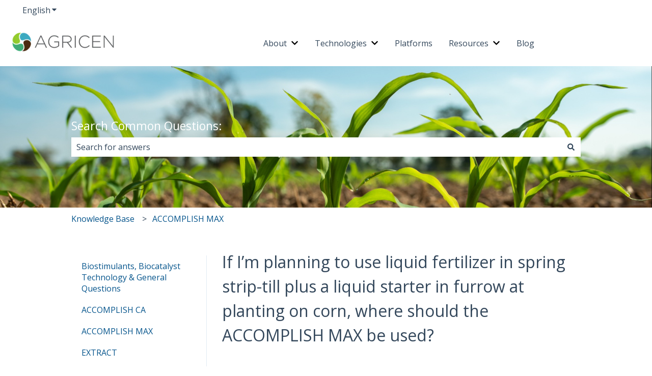

--- FILE ---
content_type: text/html; charset=UTF-8
request_url: https://knowledge.agricen.com/faq/if-im-planning-to-use-liquid-fertilizer-in-spring-strip-till-plus-liquid-starter-in-furrow-at-planting-on-corn-where-should-the-accomplish-be-used
body_size: 21158
content:
<!doctype html><html lang="en"><head>
    <meta charset="utf-8">
    
      <title>If I’m planning to use liquid fertilizer in spring strip-till plus a liquid starter in furrow at planting on corn, where should the ACCOMPLISH MAX be used?</title>
    

    
      <link rel="SHORTCUT ICON" href="https://knowledge.agricen.com/hubfs/Agricen_logo_bug_2024%20(1).png">
    <meta name="description" content="If I&amp;rsquo;m planning to use liquid fertilizer in spring strip-till plus a liquid starter in furrow at planting on corn, where should the ACCOMPLISH MAX be used?">
    
    
      
    
    
    <meta name="viewport" content="width=device-width, initial-scale=1">

    <script src="/hs/hsstatic/jquery-libs/static-1.1/jquery/jquery-1.7.1.js"></script>
<script>hsjQuery = window['jQuery'];</script>
    <meta property="og:description" content="">
    <meta property="og:title" content="If I’m planning to use liquid fertilizer in spring strip-till plus a liquid starter in furrow at planting on corn, where should the ACCOMPLISH MAX be used?">
    <meta name="twitter:description" content="">
    <meta name="twitter:title" content="If I’m planning to use liquid fertilizer in spring strip-till plus a liquid starter in furrow at planting on corn, where should the ACCOMPLISH MAX be used?">

    

    
    <style>
a.cta_button{-moz-box-sizing:content-box !important;-webkit-box-sizing:content-box !important;box-sizing:content-box !important;vertical-align:middle}.hs-breadcrumb-menu{list-style-type:none;margin:0px 0px 0px 0px;padding:0px 0px 0px 0px}.hs-breadcrumb-menu-item{float:left;padding:10px 0px 10px 10px}.hs-breadcrumb-menu-divider:before{content:'›';padding-left:10px}.hs-featured-image-link{border:0}.hs-featured-image{float:right;margin:0 0 20px 20px;max-width:50%}@media (max-width: 568px){.hs-featured-image{float:none;margin:0;width:100%;max-width:100%}}.hs-screen-reader-text{clip:rect(1px, 1px, 1px, 1px);height:1px;overflow:hidden;position:absolute !important;width:1px}
</style>

<style>
/* Theme base styles */

/* Generic */

  

*,
*:before,
*:after {
  box-sizing: border-box;
}

/*! normalize.css v8.0.1 | MIT License | github.com/necolas/normalize.css */

/* Document
   ========================================================================== */

/**
 * 1. Correct the line height in all browsers.
 * 2. Prevent adjustments of font size after orientation changes in iOS.
 */

html {
  line-height: 1.15; /* 1 */
  -webkit-text-size-adjust: 100%; /* 2 */
}

/* Sections
   ========================================================================== */

/**
 * Remove the margin in all browsers.
 */

body {
  margin: 0;
}

/**
 * Render the `main` element consistently in IE.
 */

main {
  display: block;
}

/**
 * Correct the font size and margin on `h1` elements within `section` and
 * `article` contexts in Chrome, Firefox, and Safari.
 */

h1 {
  font-size: 2em;
  margin: 0.67em 0;
}

/* Grouping content
   ========================================================================== */

/**
 * 1. Add the correct box sizing in Firefox.
 * 2. Show the overflow in Edge and IE.
 */

hr {
  box-sizing: content-box; /* 1 */
  height: 0; /* 1 */
  overflow: visible; /* 2 */
}

/**
 * 1. Correct the inheritance and scaling of font size in all browsers.
 * 2. Correct the odd `em` font sizing in all browsers.
 */

pre {
  font-family: monospace, monospace; /* 1 */
  font-size: 1em; /* 2 */
}

/* Text-level semantics
   ========================================================================== */

/**
 * Remove the gray background on active links in IE 10.
 */

a {
  background-color: transparent;
}

/**
 * 1. Remove the bottom border in Chrome 57-
 * 2. Add the correct text decoration in Chrome, Edge, IE, Opera, and Safari.
 */

abbr[title] {
  border-bottom: none; /* 1 */ /* 2 */
  text-decoration: underline;
  text-decoration: underline dotted; /* 2 */
}

/**
 * Add the correct font weight in Chrome, Edge, and Safari.
 */

b,
strong {
  font-weight: bolder;
}

/**
 * 1. Correct the inheritance and scaling of font size in all browsers.
 * 2. Correct the odd `em` font sizing in all browsers.
 */

code,
kbd,
samp {
  font-family: monospace, monospace; /* 1 */
  font-size: 1em; /* 2 */
}

/**
 * Add the correct font size in all browsers.
 */

small {
  font-size: 80%;
}

/**
 * Prevent `sub` and `sup` elements from affecting the line height in
 * all browsers.
 */

sub,
sup {
  font-size: 75%;
  line-height: 0;
  position: relative;
  vertical-align: baseline;
}

/* Embedded content
   ========================================================================== */

/**
 * Remove the border on images inside links in IE 10.
 */

img {
  border-style: none;
}

/* Forms
   ========================================================================== */

/**
 * 1. Change the font styles in all browsers.
 * 2. Remove the margin in Firefox and Safari.
 */

button,
input,
optgroup,
select,
textarea {
  font-family: inherit; /* 1 */
  font-size: 100%; /* 1 */
  line-height: 1.15; /* 1 */
  margin: 0; /* 2 */
}

/**
 * Show the overflow in IE.
 * 1. Show the overflow in Edge.
 */

button,
input {
  /* 1 */
  overflow: visible;
}

/**
 * Remove the inheritance of text transform in Edge, Firefox, and IE.
 * 1. Remove the inheritance of text transform in Firefox.
 */

button,
select {
  /* 1 */
  text-transform: none;
}

/**
 * Correct the inability to style clickable types in iOS and Safari.
 */

button,
[type='button'],
[type='reset'],
[type='submit'] {
  -webkit-appearance: button;
}

/**
 * Remove the inner border and padding in Firefox.
 */

button::-moz-focus-inner,
[type='button']::-moz-focus-inner,
[type='reset']::-moz-focus-inner,
[type='submit']::-moz-focus-inner {
  border-style: none;
  padding: 0;
}

/**
 * Restore the focus styles unset by the previous rule.
 */

button:-moz-focusring,
[type='button']:-moz-focusring,
[type='reset']:-moz-focusring,
[type='submit']:-moz-focusring {
  outline: 1px dotted ButtonText;
}

/**
 * Correct the padding in Firefox.
 */

fieldset {
  padding: 0.35em 0.75em 0.625em;
}

/**
 * 1. Correct the text wrapping in Edge and IE.
 * 2. Correct the color inheritance from `fieldset` elements in IE.
 * 3. Remove the padding so developers are not caught out when they zero out
 *    `fieldset` elements in all browsers.
 */

legend {
  box-sizing: border-box; /* 1 */
  color: inherit; /* 2 */
  display: table; /* 1 */
  max-width: 100%; /* 1 */
  padding: 0; /* 3 */
  white-space: normal; /* 1 */
}

/**
 * Add the correct vertical alignment in Chrome, Firefox, and Opera.
 */

progress {
  vertical-align: baseline;
}

/**
 * Remove the default vertical scrollbar in IE 10+.
 */

textarea {
  overflow: auto;
}

/**
 * 1. Add the correct box sizing in IE 10.
 * 2. Remove the padding in IE 10.
 */

[type='checkbox'],
[type='radio'] {
  box-sizing: border-box; /* 1 */
  padding: 0; /* 2 */
}

/**
 * Correct the cursor style of increment and decrement buttons in Chrome.
 */

[type='number']::-webkit-inner-spin-button,
[type='number']::-webkit-outer-spin-button {
  height: auto;
}

/**
 * 1. Correct the odd appearance in Chrome and Safari.
 * 2. Correct the outline style in Safari.
 */

[type='search'] {
  -webkit-appearance: textfield; /* 1 */
  outline-offset: -2px; /* 2 */
}

/**
 * Remove the inner padding in Chrome and Safari on macOS.
 */

[type='search']::-webkit-search-decoration {
  -webkit-appearance: none;
}

/**
 * 1. Correct the inability to style clickable types in iOS and Safari.
 * 2. Change font properties to `inherit` in Safari.
 */

::-webkit-file-upload-button {
  -webkit-appearance: button; /* 1 */
  font: inherit; /* 2 */
}

/* Interactive
   ========================================================================== */

/*
 * Add the correct display in Edge, IE 10+, and Firefox.
 */

details {
  display: block;
}

/*
 * Add the correct display in all browsers.
 */

summary {
  display: list-item;
}

/* Misc
   ========================================================================== */

/**
 * Add the correct display in IE 10+.
 */

template {
  display: none;
}

/**
 * Add the correct display in IE 10.
 */

[hidden] {
  display: none;
}

/* Settings */

:root {
  --container-width: 1000px;

  --column-gap: 2.13%;
  --column-width-multiplier: 8.333;

  --primary-color: #2a5f8d;
  --secondary-color: #e2ebf4;
  --accent-color: #2a8d8a;
  --body-bg-color: #ffffff;

  --primary-body-font-family: 'Rubik', sans-serif;
  --primary-body-font-style: normal;
  --primary-body-font-weight: 400;
  --primary-body-font-size: 1rem;
  --primary-body-line-height: 1.4;
  --primary-body-font-color: #33475b;

  --secondary-header-font-family: 'Rubik', sans-serif;
  --secondary-header-font-style: normal;
  --secondary-header-font-weight: 700;
  --secondary-header-font-size: 1rem;
  --secondary-header-line-height: 1.5;
  --secondary-header-font-color: #33475b;

  --header-menu-font-color: #33475b;

  --h1-secondary-header-font-family: var(--secondary-header-font-family);
  --h1-secondary-header-font-style: var(--secondary-header-font-style);
  --h1-secondary-header-font-weight: var(--secondary-header-font-weight);
  --h1-secondary-header-font-size: 32px;
  --h1-secondary-header-line-height: var(--secondary-header-line-height);
  --h1-secondary-header-font-color: var(--secondary-header-font-color);
  --h1-secondary-header-text-decoration: var(
    --secondary-header-text-decoration
  );
  --h1-secondary-header-text-transform: var(--secondary-header-text-transform);

  --h2-secondary-header-font-family: var(--secondary-header-font-family);
  --h2-secondary-header-font-style: var(--secondary-header-font-style);
  --h2-secondary-header-font-weight: var(--secondary-header-font-weight);
  --h2-secondary-header-font-size: 24px;
  --h2-secondary-header-line-height: var(--secondary-header-line-height);
  --h2-secondary-header-font-color: var(--secondary-header-font-color);
  --h2-secondary-header-text-decoration: var(
    --secondary-header-text-decoration
  );
  --h2-secondary-header-text-transform: var(--secondary-header-text-transform);

  --h3-secondary-header-font-family: var(--secondary-header-font-family);
  --h3-secondary-header-font-style: var(--secondary-header-font-style);
  --h3-secondary-header-font-weight: var(--secondary-header-font-weight);
  --h3-secondary-header-font-size: 22px;
  --h3-secondary-header-line-height: var(--secondary-header-line-height);
  --h3-secondary-header-font-color: var(--secondary-header-font-color);
  --h3-secondary-header-text-decoration: var(
    --secondary-header-text-decoration
  );
  --h3-secondary-header-text-transform: var(--secondary-header-text-transform);

  --h4-secondary-header-font-family: var(--secondary-header-font-family);
  --h4-secondary-header-font-style: var(--secondary-header-font-style);
  --h4-secondary-header-font-weight: 400;
  --h4-secondary-header-font-size: 18px;
  --h4-secondary-header-line-height: var(--secondary-header-line-height);
  --h4-secondary-header-font-color: var(--secondary-header-font-color);
  --h4-secondary-header-text-decoration: var(
    --secondary-header-text-decoration
  );
  --h4-secondary-header-text-transform: var(--secondary-header-text-transform);

  --h5-secondary-header-font-family: var(--secondary-header-font-family);
  --h5-secondary-header-font-style: var(--secondary-header-font-style);
  --h5-secondary-header-font-weight: var(--secondary-header-font-weight);
  --h5-secondary-header-font-size: 16px;
  --h5-secondary-header-line-height: var(--secondary-header-line-height);
  --h5-secondary-header-font-color: var(--secondary-header-font-color);
  --h5-secondary-header-text-decoration: var(
    --secondary-header-text-decoration
  );
  --h5-secondary-header-text-transform: var(--secondary-header-text-transform);

  --h6-secondary-header-font-family: var(--secondary-header-font-family);
  --h6-secondary-header-font-style: var(--secondary-header-font-style);
  --h6-secondary-header-font-weight: var(--secondary-header-font-weight);
  --h6-secondary-header-font-size: 16px;
  --h6-secondary-header-line-height: var(--secondary-header-line-height);
  --h6-secondary-header-font-color: #7c98b6;
  --h6-secondary-header-text-decoration: var(
    --secondary-header-text-decoration
  );
  --h6-secondary-header-text-transform: var(--secondary-header-text-transform);

  --a-primary-body-font-family: var(--primary-body-font-family);
  --a-primary-body-font-style: var(--primary-body-font-style);
  --a-primary-body-font-weight: var(--primary-body-font-weight);
  --a-primary-body-font-size: 16px;
  --a-primary-body-line-height: var(--primary-body-line-height);
  --a-primary-body-font-color: #1773d1;
  --a-primary-body-text-decoration: var(--primary-body-text-decoration);
  --a-primary-body-text-transform: var(--primary-body-text-transform);

  --header-top-bar-background-color: var(--secondary-color);

  --top-bar-font-family: var(--primary-body-font-family);
  --top-bar-font-style: var(--primary-body-font-style);
  --top-bar-font-weight: var(--primary-body-font-weight);
  --top-bar-font-size: var(--a-primary-body-font-size);
  --top-bar-line-height: ;
  --top-bar-font-color: var(--header-menu-font-color);
  --top-bar-text-decoration: var(--a-primary-body-text-decoration);
  --top-bar-text-transform: var(--a-primary-body-text-transform);

  --language-switcher-dropdown-bg: #ff0000;
  --language-switcher-dropdown-font-family: var(--primary-body-font-family);
  --language-switcher-dropdown-font-style: var(--primary-body-font-style);
  --language-switcher-dropdown-font-weight: var(--primary-body-font-weight);
  --language-switcher-dropdown-font-size: var(--a-primary-body-font-size);
  --language-switcher-dropdown-line-height: ;
  --language-switcher-dropdown-font-color: var(--header-menu-font-color);
  --language-switcher-dropdown-text-decoration: var(
    --a-primary-body-text-decoration
  );
  --language-switcher-dropdown-text-transform: var(
    --a-primary-body-text-transform
  );

  --top-bar-hover-dropdown-bg: #00ff00;
  --top-bar-hover-dropdown-font-family: var(--primary-body-font-family);
  --top-bar-hover-dropdown-font-style: var(--primary-body-font-style);
  --top-bar-hover-dropdown-font-weight: var(--primary-body-font-weight);
  --top-bar-hover-dropdown-font-size: var(--a-primary-body-font-size);
  --top-bar-hover-dropdown-line-height: ;
  --top-bar-hover-dropdown-font-color: var(--header-menu-font-color);
  --top-bar-hover-dropdown-text-decoration: var(
    --a-primary-body-text-decoration
  );
  --top-bar-hover-dropdown-text-transform: var(--a-primary-body-text-transform);

  --header-bottom-bar-background-color: #fff;

  --header-menu-main-font-family: var(--primary-body-font-family);
  --header-menu-main-font-style: var(--primary-body-font-style);
  --header-menu-main-font-weight: var(--primary-body-font-weight);
  --header-menu-main-font-size: var(--a-primary-body-font-size);
  --header-menu-main-line-height: ;
  --header-menu-main-font-color: var(--header-menu-font-color);
  --header-menu-main-text-decoration: var(--a-primary-body-text-decoration);
  --header-menu-main-text-transform: var(--a-primary-body-text-transform);

  --header-menu-mobile-box-shadow: 0 4px 2px -2px rgba(0, 0, 0, 0.125);

  --header-menu-main-hover-font-family: var(--primary-body-font-family);
  --header-menu-main-hover-font-style: var(--primary-body-font-style);
  --header-menu-main-hover-font-weight: var(--primary-body-font-weight);
  --header-menu-main-hover-font-size: var(--a-primary-body-font-size);
  --header-menu-main-hover-line-height: ;
  --header-menu-main-hover-font-color: var(--header-menu-font-color);
  --header-menu-main-hover-text-decoration: var(
    --a-primary-body-text-decoration
  );
  --header-menu-main-hover-text-transform: var(--a-primary-body-text-transform);

  --header-menu-submenu-bg: #fff;
  --header-menu-submenu-font-family: var(--primary-body-font-family);
  --header-menu-submenu-font-style: var(--primary-body-font-style);
  --header-menu-submenu-font-weight: var(--primary-body-font-weight);
  --header-menu-submenu-font-size: var(--a-primary-body-font-size);
  --header-menu-submenu-line-height: ;
  --header-menu-submenu-font-color: var(--header-menu-font-color);
  --header-menu-submenu-text-decoration: var(--a-primary-body-text-decoration);
  --header-menu-submenu-text-transform: var(--a-primary-body-text-transform);

  --header-menu-hover-submenu-bg: #f00;

  --header-menu-hover-submenu-font-family: var(--primary-body-font-family);
  --header-menu-hover-submenu-font-style: var(--primary-body-font-style);
  --header-menu-hover-submenu-font-weight: var(--primary-body-font-weight);
  --header-menu-hover-submenu-font-size: var(--a-primary-body-font-size);
  --header-menu-hover-submenu-line-height: ;
  --header-menu-hover-submenu-font-color: var(--header-menu-font-color);
  --header-menu-hover-submenu-text-decoration: var(
    --a-primary-body-text-decoration
  );
  --header-menu-hover-submenu-text-transform: var(
    --a-primary-body-text-transform
  );

  --header-button-font-family: var(--primary-body-font-family);
  --header-button-font-style: var(--primary-body-font-style);
  --header-button-font-weight: var(--primary-body-font-weight);
  --header-button-font-size: var(--a-primary-body-font-size);
  --header-button-line-height: 16px;
  --header-button-font-color: #fff;
  --header-button-text-decoration: var(--a-primary-body-text-decoration);
  --header-button-text-transform: var(--a-primary-body-text-transform);

  --header-button-padding: 10px 20px;
  --header-button-border-radius: 20px;
  --header-button-border: 3px solid pink;

  --header-button-background-color: var(--accent-color);

  --header-button-hover-text-decoration: var(--a-primary-body-text-decoration);
  --header-button-hover-background-color: var(--accent-color);
  --header-button-hover-font-color: #fff;
  --header-button-hover-border: 3px solid gray;

  --primary-button-font-family: var(--primary-body-font-family);
  --primary-button-font-style: var(--primary-body-font-style);
  --primary-button-font-weight: var(--primary-body-font-weight);
  --primary-button-font-size: var(--a-primary-body-font-size);
  --primary-button-line-height: 16px;
  --primary-button-font-color: #fff;
  --primary-button-text-decoration: var(--a-primary-body-text-decoration);
  --primary-button-text-transform: var(--a-primary-body-text-transform);

  --primary-button-padding: 10px 20px;
  --primary-button-border-radius: 20px;
  --primary-button-border: 3px solid pink;

  --primary-button-background-color: var(--accent-color);

  --primary-button-hover-text-decoration: var(--a-primary-body-text-decoration);
  --primary-button-hover-background-color: var(--accent-color);
  --primary-button-hover-font-color: #fff;
  --primary-button-hover-border: 3px solid gray;

  --secondary-button-font-family: var(--primary-body-font-family);
  --secondary-button-font-style: var(--primary-body-font-style);
  --secondary-button-font-weight: var(--primary-body-font-weight);
  --secondary-button-font-size: var(--a-primary-body-font-size);
  --secondary-button-line-height: 16px;
  --secondary-button-font-color: var(--primary-body-font-color);
  --secondary-button-text-decoration: var(--a-primary-body-text-decoration);
  --secondary-button-text-transform: var(--a-primary-body-text-transform);

  --secondary-button-padding: 10px 20px;
  --secondary-button-border-radius: 2px;
  --secondary-button-border: 3px solid pink;

  --secondary-button-background-color: var(--secondary-color);

  --secondary-button-hover-text-decoration: var(
    --a-primary-body-text-decoration
  );
  --secondary-button-hover-background-color: var(--secondary-color);
  --secondary-button-hover-font-color: var(--primary-body-font-color);
  --secondary-button-hover-border: 3px solid gray;

  --search-field-label-font-family: var(--secondary-header-font-family);
  --search-field-label-font-style: var(--secondary-header-font-style);
  --search-field-label-font-weight: var(--secondary-header-font-weight);
  --search-field-label-font-size: 32px;
  --search-field-label-line-height: var(--secondary-header-line-height);
  --search-field-label-text-decoration: var(--secondary-header-text-decoration);
  --search-field-label-text-transform: var(--secondary-header-text-transform);

  --footer-bg-color: #fff;

  --footer-font-style: var(--primary-body-font-style);
  --footer-font-weight: var(--primary-body-font-weight);
  --footer-font-size: var(--a-primary-body-font-size);
  --footer-line-height: ;
  --footer-font-color: var(--a-primary-body-font-color);
  --footer-text-decoration: var(--a-primary-body-text-decoration);
  --footer-text-transform: var(--a-primary-body-text-transform);

  --footer-menu-font-family: var(--primary-body-font-family);
  --footer-menu-font-style: var(--primary-body-font-style);
  --footer-menu-font-weight: var(--primary-body-font-weight);
  --footer-menu-font-size: var(--a-primary-body-font-size);
  --footer-menu-line-height: 2.2rem;
  --footer-menu-font-color: var(--header-menu-font-color);
  --footer-menu-text-decoration: var(--a-primary-body-text-decoration);
  --footer-menu-text-transform: var(--a-primary-body-text-transform);

  --footer-menu-hover-font-family: var(--primary-body-font-family);
  --footer-menu-hover-font-style: var(--primary-body-font-style);
  --footer-menu-hover-font-weight: var(--primary-body-font-weight);
  --footer-menu-hover-font-size: var(--a-primary-body-font-size);
  --footer-menu-hover-line-height: ;
  --footer-menu-hover-font-color: var(--header-menu-font-color);
  --footer-menu-hover-text-decoration: var(--a-primary-body-text-decoration);
  --footer-menu-hover-text-transform: var(--a-primary-body-text-transform);

  --social-follow-icon-sizes: 32px;
  --social-follow-icon-shape: circle;
  --social-follow-icon-color: #fff;
  --social-follow-icon-background-color: #494a52;
  --social-follow-icon-space-between-icons: 12px;
  --social-follow-icon-alignment: right;

  --hs-kb-card-highlight-border-color: var(--primary-color);

  --hs-kb-home-tiles-background-color: #f2f7fc;

    
  --hs-kb-home-grid-item-padding: 24px 18px;
}

.theme-overrides {
    
  --primary-color:  #2A5F8D  ;
  --secondary-color:  #ffffff  ;
  --accent-color:  #ffffff  ;
  --body-bg-color:  #FFFFFF  ;

  --footer-bg-color:  #FFFFFF  ;

    
   
  
    
      
        --primary-body-font-family: 'Open Sans', sans-serif;
      
    
      
        --primary-body-font-style: normal;
      
    
      
        --primary-body-font-weight: normal;
      
    
      
        --primary-body-text-decoration: none;
      
    
  
  
    --primary-body-font-color: #33475b;
  
  
 
   
  
    
      
        --secondary-header-font-family: 'Open Sans', sans-serif;
      
    
      
        --secondary-header-font-style: normal;
      
    
      
        --secondary-header-font-weight: normal;
      
    
      
        --secondary-header-text-decoration: none;
      
    
  
  
    --secondary-header-font-color: #33475b;
  
  
 

   
  
    
      
        --h1-secondary-header-font-family: 'Open Sans', sans-serif;
      
    
      
        --h1-secondary-header-font-style: normal;
      
    
      
        --h1-secondary-header-font-weight: normal;
      
    
      
        --h1-secondary-header-text-decoration: none;
      
    
  
  
    --h1-secondary-header-font-color: #33475b;
  
  
      
    --h1-secondary-header-font-size: 32px;
  
 
  --h1-secondary-header-text-transform:  none  ;

   
  
    
      
        --h2-secondary-header-font-family: 'Open Sans', sans-serif;
      
    
      
        --h2-secondary-header-font-style: normal;
      
    
      
        --h2-secondary-header-font-weight: normal;
      
    
      
        --h2-secondary-header-text-decoration: none;
      
    
  
  
    --h2-secondary-header-font-color: #33475b;
  
  
      
    --h2-secondary-header-font-size: 24px;
  
 
  --h2-secondary-header-text-transform:  none  ;

   
  
    
      
        --h3-secondary-header-font-family: 'Open Sans', sans-serif;
      
    
      
        --h3-secondary-header-font-style: normal;
      
    
      
        --h3-secondary-header-font-weight: normal;
      
    
      
        --h3-secondary-header-text-decoration: none;
      
    
  
  
    --h3-secondary-header-font-color: #33475b;
  
  
      
    --h3-secondary-header-font-size: 22px;
  
 
  --h3-secondary-header-text-transform:  none  ;

   
  
    
      
        --h4-secondary-header-font-family: 'Open Sans', sans-serif;
      
    
      
        --h4-secondary-header-font-style: normal;
      
    
      
        --h4-secondary-header-font-weight: 400;
      
    
      
        --h4-secondary-header-text-decoration: none;
      
    
  
  
    --h4-secondary-header-font-color: #33475b;
  
  
      
    --h4-secondary-header-font-size: 18px;
  
 
  --h4-secondary-header-text-transform:  none  ;

   
  
    
      
        --h5-secondary-header-font-family: 'Open Sans', sans-serif;
      
    
      
        --h5-secondary-header-font-style: normal;
      
    
      
        --h5-secondary-header-font-weight: normal;
      
    
      
        --h5-secondary-header-text-decoration: none;
      
    
  
  
    --h5-secondary-header-font-color: #33475b;
  
  
      
    --h5-secondary-header-font-size: 16px;
  
 
  --h5-secondary-header-text-transform:  none  ;

   
  
    
      
        --h6-secondary-header-font-family: 'Open Sans', sans-serif;
      
    
      
        --h6-secondary-header-font-style: normal;
      
    
      
        --h6-secondary-header-font-weight: normal;
      
    
      
        --h6-secondary-header-text-decoration: none;
      
    
  
  
    --h6-secondary-header-font-color: #33475b;
  
  
      
    --h6-secondary-header-font-size: 16px;
  
 
  --h6-secondary-header-text-transform:  none  ;

   
  
    
      
        --primary-body-font-family: 'Open Sans', sans-serif;
      
    
      
        --primary-body-font-style: normal;
      
    
      
        --primary-body-font-weight: normal;
      
    
      
        --primary-body-text-decoration: none;
      
    
  
  
    --primary-body-font-color: #33475b;
  
  
      
    --primary-body-font-size: 16px;
  
 

   
  
    
      
        --a-primary-body-font-family: 'Open Sans', sans-serif;
      
    
      
        --a-primary-body-font-style: normal;
      
    
      
        --a-primary-body-font-weight: normal;
      
    
      
        --a-primary-body-text-decoration: none;
      
    
  
  
    --a-primary-body-font-color: #06558c;
  
  
 

   
  
    
      
        --a-hover-primary-body-font-weight: normal;
      
    
      
        --a-hover-primary-body-text-decoration: underline;
      
    
      
        --a-hover-primary-body-font-family: 'Open Sans', sans-serif;
      
    
      
        --a-hover-primary-body-font-style: normal;
      
    
  
  
    --a-hover-primary-body-font-color: #415239;
  
  
 

   
  
    
      
        --top-bar-font-weight: normal;
      
    
      
        --top-bar-text-decoration: none;
      
    
      
        --top-bar-font-family: 'Open Sans', sans-serif;
      
    
      
        --top-bar-font-style: normal;
      
    
  
  
    --top-bar-font-color: #33475B;
  
  
 
   
  
    
      
        --top-bar-hover-font-weight: normal;
      
    
      
        --top-bar-hover-text-decoration: underline;
      
    
      
        --top-bar-hover-font-family: 'Open Sans', sans-serif;
      
    
      
        --top-bar-hover-font-style: normal;
      
    
  
  
    --top-bar-hover-font-color: #33475B;
  
  
 

  --language-switcher-dropdown-bg:  
  
    
    
      
    


    rgba(255, 255, 255, 1.0)
  
  ;
   
  
  
  
 

  --top-bar-hover-dropdown-bg:  
  
    
    
      
    


    rgba(255, 255, 255, 1.0)
  
  ;
   
  
  
  
 

  --header-max-width:  auto  ;
  --footer-max-width:  auto  ;

   
  
    
      
        --header-menu-main-font-weight: normal;
      
    
      
        --header-menu-main-text-decoration: none;
      
    
      
        --header-menu-main-font-family: 'Open Sans', sans-serif;
      
    
      
        --header-menu-main-font-style: normal;
      
    
  
  
    --header-menu-main-font-color: #33475B;
  
  
 

   
  
    
      
        --header-menu-main-hover-font-weight: normal;
      
    
      
        --header-menu-main-hover-text-decoration: underline;
      
    
      
        --header-menu-main-hover-font-family: 'Open Sans', sans-serif;
      
    
      
        --header-menu-main-hover-font-style: normal;
      
    
  
  
    --header-menu-main-hover-font-color: #33475B;
  
  
 

  --header-menu-submenu-bg:  
  
    
    
      
    


    rgba(255, 255, 255, 1.0)
  
  ;
   
  
    
      
        --header-menu-submenu-font-weight: normal;
      
    
      
        --header-menu-submenu-text-decoration: none;
      
    
      
        --header-menu-submenu-font-family: 'Open Sans', sans-serif;
      
    
      
        --header-menu-submenu-font-style: normal;
      
    
  
  
    --header-menu-submenu-font-color: #33475B;
  
  
 

  --header-menu-hover-submenu-bg:  
  
    
    
      
    


    rgba(255, 255, 255, 1.0)
  
  ;
   
  
    
      
        --header-menu-hover-submenu-font-weight: normal;
      
    
      
        --header-menu-hover-submenu-text-decoration: none;
      
    
      
        --header-menu-hover-submenu-font-family: 'Open Sans', sans-serif;
      
    
      
        --header-menu-hover-submenu-font-style: normal;
      
    
  
  
    --header-menu-hover-submenu-font-color: #FFFFFF;
  
  
 

   
  
    
      
        --header-button-font-family: 'Open Sans', sans-serif;
      
    
      
        --header-button-font-style: normal;
      
    
      
        --header-button-font-weight: normal;
      
    
      
        --header-button-text-decoration: none;
      
    
  
  
    --header-button-font-color: #FFFFFF;
  
  
 
  --header-button-text-transform:    ;
  --header-button-border:  
  
    
    
  
  ;

   
  
    
      
        --primary-button-font-family: 'Open Sans', sans-serif;
      
    
      
        --primary-button-font-style: normal;
      
    
      
        --primary-button-font-weight: normal;
      
    
      
        --primary-button-text-decoration: none;
      
    
  
  
    --primary-button-font-color: #FFFFFF;
  
  
 
  --primary-button-text-transform:    ;
  --primary-button-border:  
  
    
    
  
  ;

   
  
    
      
        --header-button-hover-font-family: 'Open Sans', sans-serif;
      
    
      
        --header-button-hover-font-style: normal;
      
    
      
        --header-button-hover-font-weight: normal;
      
    
      
        --header-button-hover-text-decoration: none;
      
    
  
  
  
 

  --header-button-background-color:  
  
    
    
      
    


    rgba(255, 255, 255, 1.0)
  
  ;
  --header-button-border-radius:  20px  ;

  --header-button-hover-border:  
  
    
    
    
    
    
  
  ;
  --header-button-hover-background-color:  
  
    
    
      
    


    rgba(255, 255, 255, 1.0)
  
  ;

  --search-input-wrapper-background-color:  
  
    
    
      
    


    rgba(66, 91, 118, 1.0)
  
  ;
  --search-input-wrapper-background-gradient:  linear-gradient(to bottom, rgba(204, 204, 204, 1), rgba(153, 153, 153, 1))  ;
   
  
    
      
        --search-field-label-font-family: 'Open Sans', sans-serif;
      
    
      
        --search-field-label-font-style: normal;
      
    
      
        --search-field-label-font-weight: normal;
      
    
      
        --search-field-label-text-decoration: none;
      
    
  
  
    --search-field-label-font-color: #ffffff;
  
  
      
    --search-field-label-font-size: 23px;
  
 

  --search-field-text-font-color:  
  
    
    
      
    


    rgba(51, 71, 91, 1.0)
  
  ;
  --search-field-button-background-color:  
  
    
    
      
    


    rgba(255, 255, 255, 1.0)
  
  ;
  --search-field-button-icon-color:  
  
    
    
      
    


    rgba(51, 71, 91, 1.0)
  
  ;

  --header-top-bar-background-color:  
  
    
    
      
    


    rgba(255, 255, 255, 1.0)
  
  ;

  --header-bottom-bar-background-color:  
  
    
    
      
    


    rgba(255, 255, 255, 1.0)
  
  ;

   
  
    
      
        --footer-font-weight: normal;
      
    
      
        --footer-text-decoration: none;
      
    
      
        --footer-font-family: 'Open Sans', sans-serif;
      
    
      
        --footer-font-style: normal;
      
    
  
  
    --footer-font-color: #33475B;
  
  
      
    --footer-font-size: 16px;
  
 

   
  
    
      
        --footer-menu-font-weight: normal;
      
    
      
        --footer-menu-text-decoration: none;
      
    
      
        --footer-menu-font-family: 'Open Sans', sans-serif;
      
    
      
        --footer-menu-font-style: normal;
      
    
  
  
    --footer-menu-font-color: #33475B;
  
  
 

   
  
    
      
        --footer-menu-hover-font-weight: normal;
      
    
      
        --footer-menu-hover-text-decoration: underline;
      
    
      
        --footer-menu-hover-font-family: 'Open Sans', sans-serif;
      
    
      
        --footer-menu-hover-font-style: normal;
      
    
  
  
    --footer-menu-hover-font-color: #33475B;
  
  
 

  --hs-kb-card-highlight-border-color:  
  
    
    
      
    


    rgba(42, 95, 141, 1.0)
  
  ;

    
  --hs-kb-home-tiles-background-color:  
  
    
    
      
    


    rgba(245, 248, 250, 1.0)
  
  ;
  --hs-kb-home-tiles-border:  
  
    
     1px none #FFFFFF;

  
  ;
  --hs-kb-home-tiles-corner-radius:  3px  ;

  --social-follow-icon-size:  
  
  
    
  
  32px
  ;
  --social-follow-icon-shape-radius:  
  
  
  50%
  ;
  --social-follow-icon-color:  
  
    
    
      
    


    rgba(255, 255, 255, 1)
  
  ;
  --social-follow-icon-background-color:  
  
    
    
      
    


    rgba(73, 74, 82, 1)
  
  ;
  --social-follow-icon-space-between-icons: 12px;
  --social-follow-icon-alignment:  
  
  
  flex-end
  ;
}

/* Objects */

  

html {
  scroll-behavior: smooth;
}

.kb-body-wrapper {
  background-color: #ffffff;
  background-color: var(--body-bg-color);
}

#main-content {
  padding: 0 0 36px 0;
}

/* Mobile layout */

.row-fluid {
  display: flex;
  flex-wrap: wrap;
  width: 100%;
}

  

 .row-fluid .span1 

 , 

 .row-fluid .span2 

 , 

 .row-fluid .span3 

 , 

 .row-fluid .span4 

 , 

 .row-fluid .span5 

 , 

 .row-fluid .span6 

 , 

 .row-fluid .span7 

 , 

 .row-fluid .span8 

 , 

 .row-fluid .span9 

 , 

 .row-fluid .span10 

 , 

 .row-fluid .span11 

 , 

 .row-fluid .span12 

 {
  min-height: 1px;
  width: 100%;
}

/* Desktop layout */

@media (min-width: 768px) {
  .row-fluid {
    flex-wrap: nowrap;
    justify-content: space-between;
  }

    
   .row-fluid .span1 
   {
    width: calc(
      8.333 * 1% * 1 - 2.13% *
        (11 * 8.333 / 100)
    );
    width: calc(
      var(--column-width-multiplier) * 1% * 1 - var(--column-gap) *
        (
          11 * var(--column-width-multiplier) /
            100
        )
    );
  }
    
   .row-fluid .span2 
   {
    width: calc(
      8.333 * 1% * 2 - 2.13% *
        (10 * 8.333 / 100)
    );
    width: calc(
      var(--column-width-multiplier) * 1% * 2 - var(--column-gap) *
        (
          10 * var(--column-width-multiplier) /
            100
        )
    );
  }
    
   .row-fluid .span3 
   {
    width: calc(
      8.333 * 1% * 3 - 2.13% *
        (9 * 8.333 / 100)
    );
    width: calc(
      var(--column-width-multiplier) * 1% * 3 - var(--column-gap) *
        (
          9 * var(--column-width-multiplier) /
            100
        )
    );
  }
    
   .row-fluid .span4 
   {
    width: calc(
      8.333 * 1% * 4 - 2.13% *
        (8 * 8.333 / 100)
    );
    width: calc(
      var(--column-width-multiplier) * 1% * 4 - var(--column-gap) *
        (
          8 * var(--column-width-multiplier) /
            100
        )
    );
  }
    
   .row-fluid .span5 
   {
    width: calc(
      8.333 * 1% * 5 - 2.13% *
        (7 * 8.333 / 100)
    );
    width: calc(
      var(--column-width-multiplier) * 1% * 5 - var(--column-gap) *
        (
          7 * var(--column-width-multiplier) /
            100
        )
    );
  }
    
   .row-fluid .span6 
   {
    width: calc(
      8.333 * 1% * 6 - 2.13% *
        (6 * 8.333 / 100)
    );
    width: calc(
      var(--column-width-multiplier) * 1% * 6 - var(--column-gap) *
        (
          6 * var(--column-width-multiplier) /
            100
        )
    );
  }
    
   .row-fluid .span7 
   {
    width: calc(
      8.333 * 1% * 7 - 2.13% *
        (5 * 8.333 / 100)
    );
    width: calc(
      var(--column-width-multiplier) * 1% * 7 - var(--column-gap) *
        (
          5 * var(--column-width-multiplier) /
            100
        )
    );
  }
    
   .row-fluid .span8 
   {
    width: calc(
      8.333 * 1% * 8 - 2.13% *
        (4 * 8.333 / 100)
    );
    width: calc(
      var(--column-width-multiplier) * 1% * 8 - var(--column-gap) *
        (
          4 * var(--column-width-multiplier) /
            100
        )
    );
  }
    
   .row-fluid .span9 
   {
    width: calc(
      8.333 * 1% * 9 - 2.13% *
        (3 * 8.333 / 100)
    );
    width: calc(
      var(--column-width-multiplier) * 1% * 9 - var(--column-gap) *
        (
          3 * var(--column-width-multiplier) /
            100
        )
    );
  }
    
   .row-fluid .span10 
   {
    width: calc(
      8.333 * 1% * 10 - 2.13% *
        (2 * 8.333 / 100)
    );
    width: calc(
      var(--column-width-multiplier) * 1% * 10 - var(--column-gap) *
        (
          2 * var(--column-width-multiplier) /
            100
        )
    );
  }
    
   .row-fluid .span11 
   {
    width: calc(
      8.333 * 1% * 11 - 2.13% *
        (1 * 8.333 / 100)
    );
    width: calc(
      var(--column-width-multiplier) * 1% * 11 - var(--column-gap) *
        (
          1 * var(--column-width-multiplier) /
            100
        )
    );
  }
    
}

/* Overall layout */

.hs-kb-content-wrapper--responsive-spacing,
.hs-kb-home-list {
  box-sizing: content-box;
  max-width: 1000px;
  padding: 0 24px;
  margin: 0 auto;
}

@media only screen and (max-width: 767px) {
  .hs-kb-search-input-wrapper .hs-search-field__bar {
    min-height: auto;
  }

  .hidden-phone {
    display: none;
  }
}

/* Content wrappers for blog post and system templates */

.content-wrapper {
  padding: 0 20px;
  margin: 0 auto;
}

/* Drag and drop layout styles */

.dnd-section > .row-fluid {
  margin: 0 auto;
}

@media (max-width: 767px) {
  .dnd-section .dnd-column {
    padding: 0;
  }
}

/* Elements */

body {
  word-wrap: break-word;
  font-family: 'Rubik', sans-serif;
  font-family: var(--primary-body-font-family);
  font-size: 1rem;
  font-size: var(--primary-body-font-size);
  font-weight: 400;
  font-weight: var(--primary-body-font-weight);
  line-height: 1.4;
  line-height: var(--primary-body-line-height);
  font-style: normal;
  font-style: var(--primary-body-font-style);
  color: #33475b;
  color: var(--primary-body-font-color);
}

html[lang^='ja'] body,
html[lang^='zh'] body,
html[lang^='ko'] body {
  line-break: strict;
  word-wrap: normal;
  word-break: break-all;
}

/* Paragraphs */

p {
  margin: 0 0 1.4rem;
}

/* Anchors */

a {
  cursor: pointer;
}

/* Headings */

h1,
h2,
h3,
h4,
h5,
h6 {
  margin: 0 0 1.4rem;
}

/* Lists */

ul,
ol {
  padding-left: 1rem;
  margin: 0 0 1.4rem;
}

ul li,
ol li {
  margin: 0.7rem;
}

ul ul,
ol ul,
ul ol,
ol ol {
  margin: 1.4rem 0;
}

.no-list {
  padding: 0;
  margin: 0;
  list-style: none;
}

.no-list li {
  margin: 0;
}

/* Code blocks */

pre {
  overflow: auto;
}

code {
  vertical-align: bottom;
}

/* Blockquotes */

blockquote {
  position: relative;
  margin-bottom: 1.4rem;
}

blockquote:before {
  content: '';
  display: block;
  width: 3px;
  height: 100%;
  background-color: #e2ebf4;
  background-color: var(--secondary-color);
  position: absolute;
  left: -13px;
}

/* Horizontal rules */

hr {
  border: 0 none;
  border-bottom: 1px solid;
}

/* Subscripts and superscripts */

sup,
sub {
  position: relative;
  font-size: 75%;
  line-height: 0;
  vertical-align: baseline;
}

sup {
  top: -0.5em;
}

sub {
  bottom: -0.25em;
}

/* Image alt text */

img {
  font-size: 1rem;
  word-break: normal;
}

h1 {
  font-family: 'Rubik', sans-serif;
  font-family: var(--h1-secondary-header-font-family);
  font-style: normal;
  font-style: var(--h1-secondary-header-font-style);
  font-weight: 700;
  font-weight: var(--h1-secondary-header-font-weight);
  font-size: 32px;
  font-size: var(--h1-secondary-header-font-size);
  line-height: 1.5;
  line-height: var(--h1-secondary-header-line-height);
  color: #33475b;
  color: var(--h1-secondary-header-font-color);
  text-decoration: var(--secondary-header-text-decoration);
  text-decoration: var(--h1-secondary-header-text-decoration);
  text-transform: var(--secondary-header-text-transform);
  text-transform: var(--h1-secondary-header-text-transform);
}

h2 {
  font-family: 'Rubik', sans-serif;
  font-family: var(--h2-secondary-header-font-family);
  font-style: normal;
  font-style: var(--h2-secondary-header-font-style);
  font-weight: 700;
  font-weight: var(--h2-secondary-header-font-weight);
  font-size: 24px;
  font-size: var(--h2-secondary-header-font-size);
  line-height: 1.5;
  line-height: var(--h2-secondary-header-line-height);
  color: #33475b;
  color: var(--h2-secondary-header-font-color);
  text-decoration: var(--secondary-header-text-decoration);
  text-decoration: var(--h2-secondary-header-text-decoration);
  text-transform: var(--secondary-header-text-transform);
  text-transform: var(--h2-secondary-header-text-transform);
}

h3,
h3 a,
h3 a:hover {
  font-family: 'Rubik', sans-serif;
  font-family: var(--h3-secondary-header-font-family);
  font-style: normal;
  font-style: var(--h3-secondary-header-font-style);
  font-weight: 700;
  font-weight: var(--h3-secondary-header-font-weight);
  font-size: 22px;
  font-size: var(--h3-secondary-header-font-size);
  line-height: 1.5;
  line-height: var(--h3-secondary-header-line-height);
  color: #33475b;
  color: var(--h3-secondary-header-font-color);
  text-decoration: var(--secondary-header-text-decoration);
  text-decoration: var(--h3-secondary-header-text-decoration);
  text-transform: var(--secondary-header-text-transform);
  text-transform: var(--h3-secondary-header-text-transform);
}

h3 a:hover {
  text-decoration: underline;
}

h4 {
  font-family: 'Rubik', sans-serif;
  font-family: var(--h4-secondary-header-font-family);
  font-style: normal;
  font-style: var(--h4-secondary-header-font-style);
  font-weight: 400;
  font-weight: var(--h4-secondary-header-font-weight);
  font-size: 18px;
  font-size: var(--h4-secondary-header-font-size);
  line-height: 1.5;
  line-height: var(--h4-secondary-header-line-height);
  color: #33475b;
  color: var(--h4-secondary-header-font-color);
  text-decoration: var(--secondary-header-text-decoration);
  text-decoration: var(--h4-secondary-header-text-decoration);
  text-transform: var(--secondary-header-text-transform);
  text-transform: var(--h4-secondary-header-text-transform);
}

h5 {
  font-family: 'Rubik', sans-serif;
  font-family: var(--h5-secondary-header-font-family);
  font-style: normal;
  font-style: var(--h5-secondary-header-font-style);
  font-weight: 700;
  font-weight: var(--h5-secondary-header-font-weight);
  font-size: 16px;
  font-size: var(--h5-secondary-header-font-size);
  line-height: 1.5;
  line-height: var(--h5-secondary-header-line-height);
  color: #33475b;
  color: var(--h5-secondary-header-font-color);
  text-decoration: var(--secondary-header-text-decoration);
  text-decoration: var(--h5-secondary-header-text-decoration);
  text-transform: var(--secondary-header-text-transform);
  text-transform: var(--h5-secondary-header-text-transform);
}

h6 {
  font-family: 'Rubik', sans-serif;
  font-family: var(--h6-secondary-header-font-family);
  font-style: normal;
  font-style: var(--h6-secondary-header-font-style);
  font-weight: 700;
  font-weight: var(--h6-secondary-header-font-weight);
  font-size: 16px;
  font-size: var(--h6-secondary-header-font-size);
  line-height: 1.5;
  line-height: var(--h6-secondary-header-line-height);
  color: #7c98b6;
  color: var(--h6-secondary-header-font-color);
  text-decoration: var(--secondary-header-text-decoration);
  text-decoration: var(--h6-secondary-header-text-decoration);
  text-transform: var(--secondary-header-text-transform);
  text-transform: var(--h6-secondary-header-text-transform);
}

a {
  font-family: 'Rubik', sans-serif;
  font-family: var(--a-primary-body-font-family);
  font-style: normal;
  font-style: var(--a-primary-body-font-style);
  font-weight: 400;
  font-weight: var(--a-primary-body-font-weight);
  line-height: 1.4;
  line-height: var(--a-primary-body-line-height);
  color: #1773d1;
  color: var(--a-primary-body-font-color);
  text-decoration: var(--primary-body-text-decoration);
  text-decoration: var(--a-primary-body-text-decoration);
  text-transform: var(--primary-body-text-transform);
  text-transform: var(--a-primary-body-text-transform);
}

a:hover,
a:focus {
  font-family: var(--a-hover-primary-body-font-family);
  font-style: var(--a-hover-primary-body-font-style);
  font-weight: var(--a-hover-primary-body-font-weight);
  color: var(--a-hover-primary-body-font-color);
  text-decoration: var(--a-hover-primary-body-text-decoration);
  text-transform: var(--a-hover-primary-body-text-transform);
}

a:active {
  color: var(--a-hover-primary-body-font-color);
}

a.unstyled {
  font-family: inherit;
  font-style: inherit;
  font-weight: inherit;
  line-height: inherit;
  color: inherit;
  text-decoration: inherit;
  text-transform: inherit;
}

/* Primary button */

.button,
.hs-button {
  display: inline-flex;
  padding: 10px 20px;
  align-items: center;
  cursor: pointer;
  text-align: center;
  transition: color 0.15s linear;
  white-space: normal;
}

.button.button--primary {
  font-family: 'Rubik', sans-serif;
  font-family: var(--primary-button-font-family);
  font-style: normal;
  font-style: var(--primary-button-font-style);
  font-weight: 400;
  font-weight: var(--primary-button-font-weight);
  font-size: 16px;
  font-size: var(--primary-button-font-size);
  line-height: 16px;
  line-height: var(--primary-button-line-height);
  color: #fff;
  text-decoration: var(--primary-body-text-decoration);
  text-decoration: var(--primary-button-text-decoration);
  text-transform: var(--primary-body-text-transform);
  text-transform: var(--primary-button-text-transform);

  background-color: #2a8d8a;

  background-color: var(--primary-button-background-color);
  color: var(--primary-button-font-color);
  padding: 10px 20px;
  padding: var(--primary-button-padding);
  border-radius: 20px;
  border-radius: var(--primary-button-border-radius);
}

.button.button--secondary {
  font-family: 'Rubik', sans-serif;
  font-family: var(--secondary-button-font-family);
  font-style: normal;
  font-style: var(--secondary-button-font-style);
  font-weight: 400;
  font-weight: var(--secondary-button-font-weight);
  font-size: 16px;
  font-size: var(--secondary-button-font-size);
  line-height: 16px;
  line-height: var(--secondary-button-line-height);
  color: #33475b;
  text-decoration: var(--primary-body-text-decoration);
  text-decoration: var(--secondary-button-text-decoration);
  text-transform: var(--primary-body-text-transform);
  text-transform: var(--secondary-button-text-transform);

  background-color: #e2ebf4;

  background-color: var(--secondary-button-background-color);
  color: var(--secondary-button-font-color);
  padding: 10px 20px;
  padding: var(--secondary-button-padding);
  border-radius: 2px;
  border-radius: var(--secondary-button-border-radius);
}

/* Disabled button */

.button:disabled,
.hs-button:disabled {
  border-color: #f1f1f1;
  background-color: #f1f1f1;
  pointer-events: none;
}

.button:disabled,
.button.button--secondary:disabled,
.button.button--simple:disabled {
  color: #d0d0d0;
}

/* No button */

.no-button,
.no-button:hover,
.no-button:focus,
.no-button:active {
  padding: 0;
  border: none;
  border-radius: 0;
  margin-bottom: 0;
  background: none;
  color: #000;
  color: initial;
  font-family: inherit;
  font-size: inherit;
  font-style: inherit;
  font-weight: inherit;
  letter-spacing: inherit;
  line-height: inherit;
  text-align: left;
  text-decoration: none;
  transition: none;
}

/* Button icons */

.button {
  display: flex;
  justify-content: space-between;
  gap: 0.5rem;
}

.button.right {
  flex-flow: row-reverse;
}

.button .button__icon svg {
  display: block;
  height: 1.25rem;
  fill: inherit;
}

@media screen and (-ms-high-contrast: active), (-ms-high-contrast: none) {
  .button .button__icon svg {
    width: 1.25rem;
  }
}

.button--icon-right .button__icon {
  order: 1;
}

.button--icon-right .button__icon svg {
  margin-right: 0;
  margin-left: 1rem;
}

/* Form title */

.form-title {
  margin: 0;
}

.form-title ~ div > form {
  border-top: none;
  border-top-left-radius: 0;
  border-top-right-radius: 0;
}

/* Labels */

form label {
  display: block;
  margin-bottom: 0.35rem;
}

/* Form fields */

form .hs-form-field {
  margin-bottom: 1.4rem;
}

form input[type='text'],
form input[type='email'],
form input[type='password'],
form input[type='tel'],
form input[type='number'],
form input[type='file'],
form input[type='search'],
form select,
form textarea {
  width: 100% !important;
}

form input[type='text'],
form input[type='email'],
form input[type='password'],
form input[type='tel'],
form input[type='number'],
form input[type='file'],
form input[type='search'],
form select,
form textarea {
  display: inline-block; /* stylelint-disable-line declaration-no-important */
}

form fieldset {
  max-width: 100% !important;
}

form fieldset {
  /* stylelint-disable-line declaration-no-important */
}

/* Form fields - checkbox/radio */

form .inputs-list {
  padding: 0;
  margin: 0;
  list-style: none;
}

form .inputs-list > li {
  display: block;
  margin: 0.7rem 0;
}

form .inputs-list input,
form .inputs-list span {
  vertical-align: middle;
}

form input[type='checkbox'],
form input[type='radio'] {
  margin-right: 0.35rem;
  cursor: pointer;
}

/* Form fields - date picker */

form .hs-dateinput {
  position: relative;
}

form .hs-dateinput:before {
  position: absolute;
  top: 50%;
  content: '\01F4C5';
  transform: translateY(-50%);
}

form .is-selected .pika-button {
  border-radius: 0 !important;
  box-shadow: none !important;
}

form .is-selected .pika-button {
  /* stylelint-disable-line declaration-no-important */ /* stylelint-disable-line declaration-no-important */
}

form .fn-date-picker .pika-button:hover,
form .fn-date-picker .pika-button:focus {
  border-radius: 0 !important;
}

form .fn-date-picker .pika-button:hover,
form .fn-date-picker .pika-button:focus {
  /* stylelint-disable-line declaration-no-important */
}

/* Form fields - file picker */

form input[type='file'] {
  padding: 0;
  padding: initial;
  border: medium none currentColor;
  border: initial;
  background-color: transparent;
}

/* Headings and text */

form .hs-richtext,
form .hs-richtext p {
  margin: 0 0 1.4rem;
  font-size: 0.8rem;
}

form .hs-richtext img {
  max-width: 100% !important;
}

form .hs-richtext img {
  height: auto; /* stylelint-disable-line declaration-no-important */
}

/* GDPR */

form .legal-consent-container .hs-form-booleancheckbox-display > span {
  margin-left: 1rem !important;
}

form .legal-consent-container .hs-form-booleancheckbox-display > span {
  /* stylelint-disable-line declaration-no-important */
}

/* Validation */

form .hs-form-required {
  color: #ef6b51;
}

form .hs-input.error {
  border-color: #ef6b51;
}

form .hs-error-msg,
form .hs-error-msgs {
  margin-top: 0.35rem;
  color: #ef6b51;
}

/* Submit button */

form input[type='submit'],
form .hs-button {
  white-space: normal !important;
}

form input[type='submit'],
form .hs-button {
  display: inline-block;
  width: 100%;
  cursor: pointer;
  text-align: center;
  transition: all 0.15s linear; /* stylelint-disable-line declaration-no-important */
}

/* Captcha */

.grecaptcha-badge {
  margin: 0 auto;
}

/* Icon wrapper */

.icon {
  display: inline-flex;
  border-radius: 50%;
}

.icon--square .icon {
  border-radius: 0;
}

/* Icon */

.icon svg {
  vertical-align: middle;
}

/* Table */

table {
  border-collapse: collapse;
  margin-bottom: 1.4rem;
  word-wrap: break-word;
}

table p {
  margin: 0;
}

table p + p {
  margin: 1.4rem 0 0;
}

/* Table cells */

th,
td {
  padding: 0.7rem;
  vertical-align: top;
}

/* Table header */

thead th,
thead td {
  vertical-align: bottom;
}

/* Components */

/* Navigation skipper */

.header__skip {
  position: absolute;
  top: -1000px;
  left: -1000px;
  overflow: hidden;
  height: 1px;
  width: 1px;
  text-align: left;
}

.header__skip:hover,
.header__skip:focus,
.header__skip:active {
  z-index: 2;
  top: 0;
  left: 0;
  overflow: visible;
  height: auto;
  width: auto;
}

.header__wrapper {
  max-width: var(--header-max-width);
}

.header__top {
  background-color: #e2ebf4;
  background-color: var(--header-top-bar-background-color);
}

.header__bottom {
  background-color: #fff;
  background-color: var(--header-bottom-bar-background-color);
   padding: 24px;
 
}

.header__logo-company-name {
  font-size: 24px;
  font-weight: 700;
  font-weight: var(--h2-secondary-header-font-weight);
  line-height: 42px;
}

a.header__menu-link {
  color: var(--header-menu-font-color);
  text-decoration: none;
}

.header__menu--desktop {
  display: flex;
  align-items: flex-start;
}

.header__menu--mobile {
  background-color: #ffffff;
  background-color: var(--body-bg-color);
  box-shadow: 0 4px 2px -2px rgba(0, 0, 0, 0.125);
  box-shadow: var(--header-menu-mobile-box-shadow);
}

.header__language-switcher-current-label,
a.header__nav-link {
  color: #33475b;
  color: var(--top-bar-font-color);
  font-family: 'Rubik', sans-serif;
  font-family: var(--top-bar-font-family);
  font-size: 16px;
  font-size: var(--top-bar-font-size);
  font-style: normal;
  font-style: var(--top-bar-font-style);
  font-weight: 400;
  font-weight: var(--top-bar-font-weight);
  line-height: ;
  line-height: var(--top-bar-line-height);
  text-decoration: var(--primary-body-text-decoration);
  text-decoration: var(--top-bar-text-decoration);
  text-transform: var(--primary-body-text-transform);
  text-transform: var(--top-bar-text-transform);
}

.header__language-switcher-current-label:hover,
.header__language-switcher-current-label:focus,
a.header__nav-link:hover,
a.header__nav-link:focus {
  color: var(--top-bar-hover-font-color);
  font-family: 'Rubik', sans-serif;
  font-family: var(--top-bar-font-family);
  font-style: var(--top-bar-hover-font-style);
  font-weight: var(--top-bar-hover-font-weight);
  line-height: var(--top-bar-hover-line-height);
  text-decoration: var(--top-bar-hover-text-decoration);
  text-transform: var(--top-bar-hover-text-transform);
}

.header__language-switcher-child-toggle {
  color: inherit;
}

.header__language-switcher-current-label:hover
  .header__language-switcher-child-toggle,
.header__language-switcher-current-label:focus
  .header__language-switcher-current-label {
  color: var(--top-bar-hover-font-color);
}

.header__language-switcher .lang_list_class li a {
  background-color: #ff0000;
  background-color: var(--language-switcher-dropdown-bg);
  color: #33475b;
  color: var(--language-switcher-dropdown-font-color);
  font-family: 'Rubik', sans-serif;
  font-family: var(--language-switcher-dropdown-font-family);
  font-size: 16px;
  font-size: var(--language-switcher-dropdown-font-size);
  font-style: normal;
  font-style: var(--language-switcher-dropdown-font-style);
  font-weight: 400;
  font-weight: var(--language-switcher-dropdown-font-weight);
  line-height: ;
  line-height: var(--language-switcher-dropdown-line-height);
  text-decoration: var(--primary-body-text-decoration);
  text-decoration: var(--language-switcher-dropdown-text-decoration);
  text-transform: var(--primary-body-text-transform);
  text-transform: var(--language-switcher-dropdown-text-transform);
}

.header__language-switcher .lang_list_class a:hover,
.header__language-switcher .lang_list_class a:focus,
.header__language-switcher .lang_list_class a:active {
  background-color: #00ff00;
  background-color: var(--top-bar-hover-dropdown-bg);
  color: #33475b;
  color: var(--top-bar-hover-dropdown-font-color);
  font-family: 'Rubik', sans-serif;
  font-family: var(--top-bar-hover-dropdown-font-family);
  font-size: 16px;
  font-size: var(--top-bar-hover-dropdown-font-size);
  font-style: normal;
  font-style: var(--top-bar-hover-dropdown-font-style);
  font-weight: 400;
  font-weight: var(--top-bar-hover-dropdown-font-weight);
  line-height: ;
  line-height: var(--top-bar-hover-dropdown-line-height);
  text-decoration: var(--primary-body-text-decoration);
  text-decoration: var(--top-bar-hover-dropdown-text-decoration);
  text-transform: var(--primary-body-text-transform);
  text-transform: var(--top-bar-hover-dropdown-text-transform);
}

a.header__menu-link {
  color: #33475b;
  color: var(--header-menu-main-font-color);
  font-family: 'Rubik', sans-serif;
  font-family: var(--header-menu-main-font-family);
  font-size: 16px;
  font-size: var(--header-menu-main-font-size);
  font-style: normal;
  font-style: var(--header-menu-main-font-style);
  font-weight: 400;
  font-weight: var(--header-menu-main-font-weight);
  line-height: ;
  line-height: var(--header-menu-main-line-height);
  text-decoration: var(--primary-body-text-decoration);
  text-decoration: var(--header-menu-main-text-decoration);
  text-transform: var(--primary-body-text-transform);
  text-transform: var(--header-menu-main-text-transform);
}

a.header__menu-link:hover,
a.header__menu-link:focus,
a.header__menu-link:active {
  color: #33475b;
  color: var(--header-menu-main-hover-font-color);
  font-family: 'Rubik', sans-serif;
  font-family: var(--header-menu-main-hover-font-family);
  font-size: 16px;
  font-size: var(--header-menu-main-hover-font-size);
  font-style: normal;
  font-style: var(--header-menu-main-hover-font-style);
  font-weight: 400;
  font-weight: var(--header-menu-main-hover-font-weight);
  line-height: ;
  line-height: var(--header-menu-main-hover-line-height);
  text-decoration: var(--primary-body-text-decoration);
  text-decoration: var(--header-menu-main-hover-text-decoration);
}

.header__menu-submenu {
  background-color: #fff;
  background-color: var(--header-menu-submenu-bg);
}

.header__menu-submenu a.header__menu-link {
  color: #33475b;
  color: var(--header-menu-submenu-font-color);
  font-family: 'Rubik', sans-serif;
  font-family: var(--header-menu-submenu-font-family);
  font-size: 16px;
  font-size: var(--header-menu-submenu-font-size);
  font-style: normal;
  font-style: var(--header-menu-submenu-font-style);
  font-weight: 400;
  font-weight: var(--header-menu-submenu-font-weight);
  line-height: ;
  line-height: var(--header-menu-submenu-line-height);
  text-decoration: var(--primary-body-text-decoration);
  text-decoration: var(--header-menu-submenu-text-decoration);
  text-transform: var(--primary-body-text-transform);
  text-transform: var(--header-menu-submenu-text-transform);
}

.header__menu-submenu .header__menu-item:hover,
.header__menu-submenu .header__menu-item:focus,
.header__menu-submenu .header__menu-item:focus-within {
  background-color: #f00;
  background-color: var(--header-menu-hover-submenu-bg);
}

.header__menu-submenu a.header__menu-link:hover,
.header__menu-submenu a.header__menu-link:focus,
.header__menu-submenu a.header__menu-link:active {
  color: #33475b;
  color: var(--header-menu-hover-submenu-font-color);
  font-family: 'Rubik', sans-serif;
  font-family: var(--header-menu-hover-submenu-font-family);
  font-size: 16px;
  font-size: var(--header-menu-hover-submenu-font-size);
  font-style: normal;
  font-style: var(--header-menu-hover-submenu-font-style);
  font-weight: 400;
  font-weight: var(--header-menu-hover-submenu-font-weight);
  line-height: ;
  line-height: var(--header-menu-hover-submenu-line-height);
  text-decoration: var(--primary-body-text-decoration);
  text-decoration: var(--header-menu-hover-submenu-text-decoration);
  text-transform: var(--primary-body-text-transform);
  text-transform: var(--header-menu-hover-submenu-text-transform);
}

.header__menu-submenu
  .header__menu-item:hover
  > .header__menu-link-toggle-wrapper
  > a.header__menu-link,
.header__menu-submenu
  .header__menu-item:focus
  > .header__menu-link-toggle-wrapper
  > a.header__menu-link {
  color: #33475b;
  color: var(--header-menu-hover-submenu-font-color);
}

.header__menu-child-toggle {
  display: flex;
  align-items: center;
  justify-content: center;
  margin-inline-start: 0.5rem;
}

.header__button.button {
  padding: 10px 20px;
  padding: var(--header-button-padding);
  border: 3px solid pink;
  border: var(--header-button-border);
  border-radius: 20px;
  border-radius: var(--header-button-border-radius);
  background-color: #2a8d8a;
  background-color: var(--header-button-background-color);
  color: #fff;
  color: var(--header-button-font-color);
  font-family: 'Rubik', sans-serif;
  font-family: var(--header-button-font-family);
  font-size: 16px;
  font-size: var(--header-button-font-size);
  font-style: normal;
  font-style: var(--header-button-font-style);
  font-weight: 400;
  font-weight: var(--header-button-font-weight);
  line-height: 16px;
  line-height: var(--header-button-line-height);
  text-decoration: var(--primary-body-text-decoration);
  text-decoration: var(--header-button-text-decoration);
  text-transform: var(--primary-body-text-transform);
  text-transform: var(--header-button-text-transform);
}

.header__button.button:hover,
.header__button.button:active {
  border: 3px solid gray;
  border: var(--header-button-hover-border);
  background-color: #2a8d8a;
  background-color: var(--header-button-hover-background-color);
  color: #fff;
  color: var(--header-button-hover-font-color);
  text-decoration: var(--primary-body-text-decoration);
  text-decoration: var(--header-button-hover-text-decoration);
}

.header__button.button svg {
  fill: currentColor;
}

/* Search input */

.hs-kb-search-input-wrapper {
  box-sizing: border-box;
   padding-top: 100px;
padding-right: 24px;
padding-bottom: 100px;
padding-left: 24px;
 
   
  
    background-image: url('https://knowledge.agricen.com/hubfs/iStock-1194916805.jpeg');
background-size: cover;
background-position: center center;

  
 
}

.hs-kb-search-input-wrapper .hs-search-field {
  display: flex;
  align-items: center;
  justify-content: center;
}

.hs-kb-search-input-wrapper .hs-search-field__form {
  padding: 0;
  flex: 1;
}

.hs-kb-search-input-wrapper .hs-search-field__bar {
  display: flex;
  width: 100%;
  max-width: 1000px;
  flex: 1;
  align-items: center;
  justify-content: center;
}

/* Logo */

.widget-type-logo img {
  height: auto;
  max-width: 100%;
  margin-bottom: 1.4rem;
}

.header__logo img[src$='.svg'][width='0'],
.hs_cos_wrapper_type_logo img[src$='.svg'][width='0'] {
  width: auto !important;
}

.header__logo img[src$='.svg'][height='0'],
.hs_cos_wrapper_type_logo img[src$='.svg'][height='0'] {
  height: auto !important;
}

.header__logo img[src$='.svg']:not([width]):not([height]),
.hs_cos_wrapper_type_logo img[src$='.svg']:not([width]):not([height]) {
  width: auto !important;
  height: auto !important;
}

.header__logo img[src$='.svg']:not([width]):not([height]),
.hs_cos_wrapper_type_logo img[src$='.svg']:not([width]):not([height]) {
  min-width: 130px;
}

/* Rich text */

.widget-type-rich_text img {
  height: auto;
  max-width: 100%;
}

/* Search input */

.hs-search-field__label {
  color: var(--search-field-label-font-color);
  font-family: 'Rubik', sans-serif;
  font-family: var(--search-field-label-font-family);
  font-style: normal;
  font-style: var(--search-field-label-font-style);
  font-weight: 700;
  font-weight: var(--search-field-label-font-weight);
  font-size: 32px;
  font-size: var(--search-field-label-font-size);
  line-height: 1.5;
  line-height: var(--search-field-label-line-height);
  text-decoration: var(--secondary-header-text-decoration);
  text-decoration: var(--search-field-label-text-decoration);
  text-transform: var(--secondary-header-text-transform);
  text-transform: var(--search-field-label-text-transform);
}

.hs-search-field__input {
  padding: 10px;
  border: none;
  color: var(--search-field-text-font-color);
}

.hs-search-field__input::-moz-placeholder {
  color: var(--search-field-text-font-color);
}

.hs-search-field__input::placeholder {
  color: var(--search-field-text-font-color);
}

.hs-search-field__button {
  border-radius: 0px;
  width: 38px;
  border: none;
  background-color: var(--search-field-button-background-color);
}

.hs-kb-search-input-wrapper .hs-search-field__bar .hs-search-field__button {
  margin: 0;
  padding: 0;
  display: flex;
  align-items: center;
  justify-content: center;
}

.hs-kb-search-input-wrapper
  .hs-search-field__bar
  .hs-search-field__button
  span {
  display: inline-flex;
  align-items: center;
  justify-content: center;
}

.hs-kb-search-input-wrapper .hs-search-field__bar .hs-search-field__button svg {
  height: 14px;
  fill: var(--search-field-button-icon-color);
}

.hs-search-field:not(.hs-search-field--open) .results-for {
  color: var(--search-field-label-font-color);
}

.hs-kb-home-list__icon {
  color: #2a5f8d;
  color: var(--primary-color);
}

/* Only styled for "tiles" and "cards" layout */

.hs-knowledge-listing-layout--tiles #main-content,
.hs-knowledge-listing-layout--cards #main-content {
  background-color: #f2f7fc;
  background-color: var(--hs-kb-home-tiles-background-color);
}

.hs-kb-home-list--tiles .hs-kb-home-list__category {
  border: var(--hs-kb-home-tiles-border);
  padding: 24px 18px;
  padding: var(--hs-kb-home-grid-item-padding);
}

.hs-kb-home-list--cards .hs-kb-home-list__category {
  padding: 24px 18px;
  padding: var(--hs-kb-home-grid-item-padding);
}

.hs-kb-social_follow__link {
  background-color: var(--social-follow-background-color);
}

/* Prevents a floated image in the end of a rich text from breaking out of the container */

.hs_cos_wrapper_type_inline_richtext_field {
  overflow-y: auto;
}

.hs-kb-content .hs-search-results__link h2 {
  margin: 0;
}

.hs-kb-content .hs-search-results__category {
  font-size: 0.875rem;
}

.footer {
  background-color: #fff;
  background-color: var(--footer-bg-color);
}

.footer__menu {
  display: flex;
  flex-direction: row;
  flex-wrap: wrap;
  justify-content: space-around;
  padding: 48px 0;
  margin: 0 auto;
  list-style: none;
  max-width: var(--footer-max-width);
}

.footer__menu-item {
  margin: 0;
  padding: 0;
  list-style: none;
}

.footer__menu-item--depth-1 > .footer__menu-link:first-child {
  line-height: 3.2rem;
}

.footer__menu-link {
  display: inline-block;
  box-sizing: border-box;
  padding: 0 20px;
  font-family: 'Rubik', sans-serif;
  font-family: var(--footer-menu-font-family);
  font-style: normal;
  font-style: var(--footer-menu-font-style);
  font-weight: 400;
  font-weight: var(--footer-menu-font-weight);
  font-size: 16px;
  font-size: var(--footer-menu-font-size);
  line-height: 2.2rem;
  line-height: var(--footer-menu-line-height);
  color: #33475b;
  color: var(--footer-menu-font-color);
  text-decoration: var(--primary-body-text-decoration);
  text-decoration: var(--footer-menu-text-decoration);
  text-transform: var(--primary-body-text-transform);
  text-transform: var(--footer-menu-text-transform);
}

.footer__menu-link:hover,
.footer__menu-link:focus,
.footer__menu-link:active {
  font-family: 'Rubik', sans-serif;
  font-family: var(--footer-menu-hover-font-family);
  font-style: normal;
  font-style: var(--footer-menu-hover-font-style);
  font-weight: 400;
  font-weight: var(--footer-menu-hover-font-weight);
  font-size: 16px;
  font-size: var(--footer-menu-hover-font-size);
  color: #33475b;
  color: var(--footer-menu-hover-font-color);
  text-decoration: var(--primary-body-text-decoration);
  text-decoration: var(--footer-menu-hover-text-decoration);
  text-transform: var(--primary-body-text-transform);
  text-transform: var(--footer-menu-hover-text-transform);
}

.footer p {
  font-family: var(--footer-font-family);
  font-style: normal;
  font-style: var(--footer-font-style);
  font-weight: 400;
  font-weight: var(--footer-font-weight);
  font-size: 16px;
  font-size: var(--footer-font-size);
  line-height: ;
  line-height: var(--footer-line-height);
  color: #1773d1;
  color: var(--footer-font-color);
  text-decoration: var(--primary-body-text-decoration);
  text-decoration: var(--footer-text-decoration);
  text-transform: var(--primary-body-text-transform);
  text-transform: var(--footer-text-transform);
}

@media (max-width: 767px) {
  .footer__menu {
    flex-direction: column;
  }

  .footer__menu-item {
    margin-bottom: 1.4rem;
  }
}

.footer__bottom {
  display: flex;
  flex-direction: row;
  justify-content: space-between;
  padding: 48px 24px;
  margin: 0 auto;
  max-width: var(--footer-max-width);
  box-sizing: content-box;
  border-top: 1px solid #e0e0e0;
}

.footer__bottom--left {
  display: flex;
  flex-flow: column;
  justify-content: flex-end;
}

.footer__bottom--right {
  display: flex;
  flex-flow: column;
  justify-content: space-between;
}

.hs-kb-social_follow {
  display: flex;
  flex-direction: row;
  flex-wrap: wrap;
  align-items: center;
  justify-content: right;
  justify-content: var(--social-follow-icon-alignment);
  gap: 12px;
  margin-bottom: 1.4rem;
}

a.hs-kb-social_follow__link {
  background-color: #494a52;
  background-color: var(--social-follow-icon-background-color);
  color: #fff;
  color: var(--social-follow-icon-color);
  display: inline-block;
  height: var(--social-follow-icon-size);
  width: var(--social-follow-icon-size);
  border-radius: var(--social-follow-icon-shape-radius);
}

.hs-kb-social_follow__icon {
  display: flex;
  height: 100%;
  width: 100%;
  align-items: center;
  justify-content: center;
}

.hs-kb-social_follow__icon svg {
  height: 50%;
  width: 50%;
  fill: currentColor;
}

#hs_cos_wrapper_footer_copyright {
  margin-top: auto;
}

/* Utilities */

/* For content that needs to be visually hidden but stay visible for screenreaders */

/* stylelint-disable declaration-no-important */

.show-for-sr {
  position: absolute !important;
  overflow: hidden !important;
  height: 1px !important;
  width: 1px !important;
  padding: 0 !important;
  border: 0 !important;
  clip: rect(0, 0, 0, 0) !important;
  white-space: nowrap !important;
}

@media (max-width: 767px) {
  .show-for-sr--mobile {
    position: absolute !important;
    overflow: hidden !important;
    height: 1px !important;
    width: 1px !important;
    padding: 0 !important;
    border: 0 !important;
    clip: rect(0, 0, 0, 0) !important;
    white-space: nowrap !important;
  }
}

/* stylelint-enable declaration-no-important */
</style>

<link rel="stylesheet" href="//7052064.fs1.hubspotusercontent-na1.net/hubfs/7052064/hub_generated/template_assets/DEFAULT_ASSET/1768491795148/template_article.min.css">
<link rel="stylesheet" href="https://7052064.fs1.hubspotusercontent-na1.net/hubfs/7052064/hub_generated/module_assets/1/-107255593217/1768491842369/module_website-header.min.css">

  <style>
    #hs_cos_wrapper_knowledgebase_header .header__language-switcher-current-label>span {}

#hs_cos_wrapper_knowledgebase_header .header__language-switcher:hover .header__language-switcher-current-label>span,
#hs_cos_wrapper_knowledgebase_header .header__language-switcher:focus .header__language-switcher-current-label>span {}

#hs_cos_wrapper_knowledgebase_header .header__language-switcher .lang_list_class a:hover,
#hs_cos_wrapper_knowledgebase_header .header__language-switcher .lang_list_class a:focus {}

#hs_cos_wrapper_knowledgebase_header .header__language-switcher .lang_list_class a:active {}

#hs_cos_wrapper_knowledgebase_header .header__menu-link,
#hs_cos_wrapper_knowledgebase_header .header__nav-link {}

#hs_cos_wrapper_knowledgebase_header .header__menu-item--depth-1>.header__menu-link:hover,
#hs_cos_wrapper_knowledgebase_header .header__menu-item--depth-1>.header__menu-link:focus {}

#hs_cos_wrapper_knowledgebase_header .header__menu-item--depth-1>.header__menu-link:active {}

#hs_cos_wrapper_knowledgebase_header .header__menu-item--depth-1>.header__menu-link--active-link {}

#hs_cos_wrapper_knowledgebase_header .header__menu-submenu .header__menu-link:hover,
#hs_cos_wrapper_knowledgebase_header .header__menu-submenu .header__menu-link:focus {}

#hs_cos_wrapper_knowledgebase_header .button {}

#hs_cos_wrapper_knowledgebase_header .button:hover,
#hs_cos_wrapper_knowledgebase_header .button:focus {}

#hs_cos_wrapper_knowledgebase_header .button:active {}

  </style>

<link rel="stylesheet" href="https://7052064.fs1.hubspotusercontent-na1.net/hubfs/7052064/hub_generated/module_assets/1/-153268142413/1768491843653/module_kb-search-input.min.css">

<style>
  #hs_cos_wrapper_hs_kb-search-input-module .hs-search-field__bar>form { border-radius:px; }

#hs_cos_wrapper_hs_kb-search-input-module .hs-search-field__bar>form>label {}

#hs_cos_wrapper_hs_kb-search-input-module .hs-search-field__bar>form>.hs-search-field__input { border-radius:px; }

#hs_cos_wrapper_hs_kb-search-input-module .hs-search-field__button { border-radius:px; }

#hs_cos_wrapper_hs_kb-search-input-module .hs-search-field__button:hover,
#hs_cos_wrapper_hs_kb-search-input-module .hs-search-field__button:focus {}

#hs_cos_wrapper_hs_kb-search-input-module .hs-search-field__button:active {}

#hs_cos_wrapper_hs_kb-search-input-module .hs-search-field--open .hs-search-field__suggestions { border-radius:px; }

#hs_cos_wrapper_hs_kb-search-input-module .hs-search-field--open .hs-search-field__suggestions a {}

#hs_cos_wrapper_hs_kb-search-input-module .hs-search-field--open .hs-search-field__suggestions a:hover {}

</style>

<link rel="stylesheet" href="https://7052064.fs1.hubspotusercontent-na1.net/hubfs/7052064/hub_generated/module_assets/1/-112597758981/1768491814537/module_kb_breadcrumbs.min.css">
<link rel="stylesheet" href="https://7052064.fs1.hubspotusercontent-na1.net/hubfs/7052064/hub_generated/module_assets/1/-112597758980/1768491812501/module_kb_accordion_menu.css">
<link rel="stylesheet" href="https://7052064.fs1.hubspotusercontent-na1.net/hubfs/7052064/hub_generated/module_assets/1/-112598395238/1768491812737/module_kb_feedback.min.css">
<link class="hs-async-css" rel="preload" href="https://js.hubspotfeedback.com/feedbackknowledge-v3.css" as="style" onload="this.onload=null;this.rel='stylesheet'">
<noscript><link rel="stylesheet" href="https://js.hubspotfeedback.com/feedbackknowledge-v3.css"></noscript>
<link rel="stylesheet" href="https://7052064.fs1.hubspotusercontent-na1.net/hubfs/7052064/hub_generated/module_assets/1/-112595965569/1768491811623/module_kb_related_articles.min.css">
<style>
  @font-face {
    font-family: "Rubik";
    font-weight: 700;
    font-style: normal;
    font-display: swap;
    src: url("/_hcms/googlefonts/Rubik/700.woff2") format("woff2"), url("/_hcms/googlefonts/Rubik/700.woff") format("woff");
  }
  @font-face {
    font-family: "Rubik";
    font-weight: 400;
    font-style: normal;
    font-display: swap;
    src: url("/_hcms/googlefonts/Rubik/regular.woff2") format("woff2"), url("/_hcms/googlefonts/Rubik/regular.woff") format("woff");
  }
  @font-face {
    font-family: "Rubik";
    font-weight: 400;
    font-style: normal;
    font-display: swap;
    src: url("/_hcms/googlefonts/Rubik/regular.woff2") format("woff2"), url("/_hcms/googlefonts/Rubik/regular.woff") format("woff");
  }
  @font-face {
    font-family: "Rubik";
    font-weight: 700;
    font-style: normal;
    font-display: swap;
    src: url("/_hcms/googlefonts/Rubik/700.woff2") format("woff2"), url("/_hcms/googlefonts/Rubik/700.woff") format("woff");
  }
  @font-face {
    font-family: "Open Sans";
    font-weight: 400;
    font-style: normal;
    font-display: swap;
    src: url("/_hcms/googlefonts/Open_Sans/regular.woff2") format("woff2"), url("/_hcms/googlefonts/Open_Sans/regular.woff") format("woff");
  }
  @font-face {
    font-family: "Open Sans";
    font-weight: 400;
    font-style: normal;
    font-display: swap;
    src: url("/_hcms/googlefonts/Open_Sans/regular.woff2") format("woff2"), url("/_hcms/googlefonts/Open_Sans/regular.woff") format("woff");
  }
  @font-face {
    font-family: "Open Sans";
    font-weight: 700;
    font-style: normal;
    font-display: swap;
    src: url("/_hcms/googlefonts/Open_Sans/700.woff2") format("woff2"), url("/_hcms/googlefonts/Open_Sans/700.woff") format("woff");
  }
</style>

<!-- Editor Styles -->
<style id="hs_editor_style" type="text/css">
/* HubSpot Styles (default) */
.kb-article-row-0-padding {
  padding-top: 0px !important;
  padding-bottom: 0px !important;
  padding-left: 0px !important;
  padding-right: 0px !important;
}
</style>
    
<script data-search_input-config="config_hs_kb-search-input-module" type="application/json">
{
  "autosuggest_results_message": "Results for \u201C[[search_term]]\u201D",
  "autosuggest_no_results_message": "There are no autosuggest results for \u201C[[search_term]]\u201D",
  "sr_empty_search_field_message": "There are no suggestions because the search field is empty.",
  "sr_autosuggest_results_message": "There are currently [[number_of_results]] auto-suggested results for [[search_term]]. Navigate to the results list by pressing the down arrow key, or press return to search for all results.",
  "sr_search_field_aria_label": "This is a search field with an auto-suggest feature attached.",
  "sr_search_button_aria_label": "Search"
}
</script>


    
<!--  Added by GoogleAnalytics integration -->
<script>
var _hsp = window._hsp = window._hsp || [];
_hsp.push(['addPrivacyConsentListener', function(consent) { if (consent.allowed || (consent.categories && consent.categories.analytics)) {
  (function(i,s,o,g,r,a,m){i['GoogleAnalyticsObject']=r;i[r]=i[r]||function(){
  (i[r].q=i[r].q||[]).push(arguments)},i[r].l=1*new Date();a=s.createElement(o),
  m=s.getElementsByTagName(o)[0];a.async=1;a.src=g;m.parentNode.insertBefore(a,m)
})(window,document,'script','//www.google-analytics.com/analytics.js','ga');
  ga('create','UA-47826813-1','auto');
  ga('send','pageview');
}}]);
</script>

<!-- /Added by GoogleAnalytics integration -->

    <link rel="canonical" href="https://knowledge.agricen.com/faq/if-im-planning-to-use-liquid-fertilizer-in-spring-strip-till-plus-liquid-starter-in-furrow-at-planting-on-corn-where-should-the-accomplish-be-used">

<script id="Cookiebot" src="https://consent.cookiebot.com/uc.js" data-cbid="0ab9d1df-a646-453d-a238-02770a6a3548" data-blockingmode="auto" type="text/javascript"></script><!-- Hotjar Tracking Code for www.agricen.com -->
<script>
    (function(h,o,t,j,a,r){
        h.hj=h.hj||function(){(h.hj.q=h.hj.q||[]).push(arguments)};
        h._hjSettings={hjid:423560,hjsv:6};
        a=o.getElementsByTagName('head')[0];
        r=o.createElement('script');r.async=1;
        r.src=t+h._hjSettings.hjid+j+h._hjSettings.hjsv;
        a.appendChild(r);
    })(window,document,'https://static.hotjar.com/c/hotjar-','.js?sv=');
</script>
<!-- Facebook Pixel Code -->
<script>
  !function(f,b,e,v,n,t,s)
  {if(f.fbq)return;n=f.fbq=function(){n.callMethod?
  n.callMethod.apply(n,arguments):n.queue.push(arguments)};
  if(!f._fbq)f._fbq=n;n.push=n;n.loaded=!0;n.version='2.0';
  n.queue=[];t=b.createElement(e);t.async=!0;
  t.src=v;s=b.getElementsByTagName(e)[0];
  s.parentNode.insertBefore(t,s)}(window, document,'script',
  'https://connect.facebook.net/en_US/fbevents.js');
  fbq('init', '301879849994395');
  fbq('track', 'PageView');
</script>
<noscript>&lt;img  height="1" width="1" style="display:none" src="https://www.facebook.com/tr?id=301879849994395&amp;amp;ev=PageView&amp;amp;noscript=1"&gt;</noscript>
<!-- End Facebook Pixel Code -->
<!-- BEGIN SMART RECOGNITION CODE -->
<script type="text/javascript">
if (!document.cookie || document.cookie.indexOf('AVPDCAP=') == -1) {
  document.write('<scr'+'ipt src="https://portal.smartrecognition.com/servlet/view/dynamic/javascript/zone?zid=7934&pid=5449&resolution='+(window.innerWidth||screen.width)+'x'+(window.innerHeight||screen.height)+'&random='+Math.floor(89999999*Math.random()+10000000)+'&millis='+new Date().getTime()+'&referrer='+encodeURIComponent((window!=top&&window.location.ancestorOrigins)?window.location.ancestorOrigins[window.location.ancestorOrigins.length-1]:document.location)+'" type="text/javascript"></scr'+'ipt>');
}
</script>
<!-- END SMART RECOGNITION CODE -->
<meta property="og:url" content="https://knowledge.agricen.com/faq/if-im-planning-to-use-liquid-fertilizer-in-spring-strip-till-plus-liquid-starter-in-furrow-at-planting-on-corn-where-should-the-accomplish-be-used">
<meta http-equiv="content-language" content="en">






  <meta name="generator" content="HubSpot"></head>
  
  <body class="  hs-content-id-204633288783  hs-content-path-faq-dynamic-slug hs-content-name-if-im-planning-to-use-liquid-fertilizer-in-spring-   theme-overrides" data-hs-theme-group_header-group_background-background_image="true">
    <div class="kb-body-wrapper theme-overrides ">
      
      
      

      
        <div data-global-resource-path="@hubspot/cms-knowledge-base-theme/templates/partials/knowledgebase-header.html">

<header class="header">
  

  <a href="#main-content" class="header__skip">Skip to content</a>
  <div id="hs_cos_wrapper_knowledgebase_header" class="hs_cos_wrapper hs_cos_wrapper_widget hs_cos_wrapper_type_module" style="" data-hs-cos-general-type="widget" data-hs-cos-type="module">



























































<div class="header__container header__container--left"><div class="header__top">
      <div class="header__wrapper header__wrapper--top"><div class="header__language-switcher-col">
            

  <div class="header__language-switcher">
    <div class="header__language-switcher-label">
      
        <span id="hs_cos_wrapper_knowledgebase_header_language_switcher" class="hs_cos_wrapper hs_cos_wrapper_widget hs_cos_wrapper_type_language_switcher" style="" data-hs-cos-general-type="widget" data-hs-cos-type="language_switcher"></span>
      
      <div class="header__language-switcher-current-label">
        <div class="header__language-switcher-icon" aria-hidden="true">
          <svg aria-hidden="true" xmlns="http://www.w3.org/2000/svg" viewbox="0 0 32 32" focusable="false" data-icon-name="Language" class="StyledIcon-jibXlG eXbnwa"><path d="M15.86 31.86c-8.83 0-16-7.18-16-16s7.17-16 16-16 16 7.18 16 16-7.18 16-16 16m0-29.72C8.3 2.14 2.15 8.29 2.15 15.85S8.3 29.56 15.86 29.56s13.71-6.15 13.71-13.71S23.42 2.14 15.86 2.14"></path><path d="M15.86 12.43c-4.77 0-9.54-.97-13.43-2.9-.56-.28-.8-.97-.51-1.53.28-.56.97-.79 1.53-.51 7.19 3.57 17.63 3.57 24.82 0 .57-.28 1.25-.05 1.53.52s.05 1.25-.52 1.53c-3.89 1.93-8.66 2.9-13.42 2.9ZM28.77 24.35q-.255 0-.51-.12c-7.19-3.57-17.62-3.57-24.81 0-.57.28-1.25.05-1.53-.52s-.05-1.25.52-1.53c7.78-3.86 19.07-3.86 26.84 0a1.146 1.146 0 0 1-.5 2.17Z"></path><path d="M15.86 31.86c-4.45 0-6.86-8.24-6.86-16s2.4-16 6.86-16 6.86 8.24 6.86 16-2.4 16-6.86 16m0-29.72c-1.91 0-4.57 5.22-4.57 13.71s2.66 13.71 4.57 13.71 4.57-5.22 4.57-13.71-2.66-13.71-4.57-13.71"></path></svg>
        </div>
        <span>English</span>
        <button class="header__language-switcher-child-toggle no-button" aria-expanded="false">
          <span class="show-for-sr">Show submenu for translations</span>
          <svg version="1.0" xmlns="http://www.w3.org/2000/svg" viewbox="0 0 320 512" aria-hidden="true"><g id="caret-down1_layer"><path d="M31.3 192h257.3c17.8 0 26.7 21.5 14.1 34.1L174.1 354.8c-7.8 7.8-20.5 7.8-28.3 0L17.2 226.1C4.6 213.5 13.5 192 31.3 192z" /></g></svg>
        </button>
      </div>
    </div>
  </div>


          </div><div class="header__nav-wrapper">
            
  
    
    
    
  

          </div></div>
    </div><div class="header__bottom">
    <div class="header__wrapper header__wrapper--bottom">
      
        <div class="header__logo-col">
          

  
    
  

  <div class="header__logo">
    
      <a class="header__logo-link" href="https://www.agricen.com/?hsLang=en" target="_blank" rel="noopener">
      

      

      

        <img class="header__logo-image" src="https://knowledge.agricen.com/hs-fs/hubfs/Agricen_Logo_Full-Color%20(1)-1.png?width=200&amp;height=37&amp;name=Agricen_Logo_Full-Color%20(1)-1.png" loading="eager" alt="Agricen_Logo_Full-Color" height="37" width="200" srcset="https://knowledge.agricen.com/hs-fs/hubfs/Agricen_Logo_Full-Color%20(1)-1.png?width=100&amp;height=19&amp;name=Agricen_Logo_Full-Color%20(1)-1.png 100w, https://knowledge.agricen.com/hs-fs/hubfs/Agricen_Logo_Full-Color%20(1)-1.png?width=200&amp;height=37&amp;name=Agricen_Logo_Full-Color%20(1)-1.png 200w, https://knowledge.agricen.com/hs-fs/hubfs/Agricen_Logo_Full-Color%20(1)-1.png?width=300&amp;height=56&amp;name=Agricen_Logo_Full-Color%20(1)-1.png 300w, https://knowledge.agricen.com/hs-fs/hubfs/Agricen_Logo_Full-Color%20(1)-1.png?width=400&amp;height=74&amp;name=Agricen_Logo_Full-Color%20(1)-1.png 400w, https://knowledge.agricen.com/hs-fs/hubfs/Agricen_Logo_Full-Color%20(1)-1.png?width=500&amp;height=93&amp;name=Agricen_Logo_Full-Color%20(1)-1.png 500w, https://knowledge.agricen.com/hs-fs/hubfs/Agricen_Logo_Full-Color%20(1)-1.png?width=600&amp;height=111&amp;name=Agricen_Logo_Full-Color%20(1)-1.png 600w" sizes="(max-width: 200px) 100vw, 200px">

        

      

      
      </a>
    
  </div>


        </div>
      
      <div class="header__menu-col">
        

  <nav class="header__menu header__menu--desktop" aria-label="Desktop navigation">
    <ul class="header__menu-wrapper no-list">
      

  
  

  
  
    <li class="header__menu-item header__menu-item--depth-1 header__menu-item--has-submenu hs-skip-lang-url-rewrite">
      
        
          <div class="header__menu-link-toggle-wrapper">
        
      
      <a data-depth="1" class="header__menu-link header__menu-link--toggle " href="https://www.agricen.com/plant-health-technology-company" aria-haspopup="true" aria-expanded="false">About</a>
      
        
            <button data-depth="1" class="header__menu-child-toggle no-button" aria-expanded="false">
              <span class="show-for-sr">Show submenu for About</span>
              <svg version="1.0" xmlns="http://www.w3.org/2000/svg" viewbox="0 0 448 512" aria-hidden="true"><g id="chevron-down2_layer"><path d="M207.029 381.476L12.686 187.132c-9.373-9.373-9.373-24.569 0-33.941l22.667-22.667c9.357-9.357 24.522-9.375 33.901-.04L224 284.505l154.745-154.021c9.379-9.335 24.544-9.317 33.901.04l22.667 22.667c9.373 9.373 9.373 24.569 0 33.941L240.971 381.476c-9.373 9.372-24.569 9.372-33.942 0z" /></g></svg>
            </button>
          </div>
        
      
      
        
          
          <ul class="header__menu-submenu header__menu-submenu--level-2 no-list">
            
            
    <li class="header__menu-item header__menu-item--depth-2  hs-skip-lang-url-rewrite">
      
      <a data-depth="2" class="header__menu-link  " href="https://www.agricen.com/agricen-history-plant-health-technology">About Us</a>
      
      
    </li>
  
            
            
    <li class="header__menu-item header__menu-item--depth-2  hs-skip-lang-url-rewrite">
      
      <a data-depth="2" class="header__menu-link  " href="https://www.agricen.com/meet-agricen-team-agriculture-experts">Our Team</a>
      
      
    </li>
  
            
            
    <li class="header__menu-item header__menu-item--depth-2 header__menu-item--has-submenu hs-skip-lang-url-rewrite">
      
        
          <div class="header__menu-link-toggle-wrapper">
        
      
      <a data-depth="2" class="header__menu-link header__menu-link--toggle " href="https://www.agricen.com/agricen-agriculture-news-announcements" aria-haspopup="true" aria-expanded="false">News &amp; Announcements</a>
      
        
            <button data-depth="2" class="header__menu-child-toggle no-button" aria-expanded="false">
              <span class="show-for-sr">Show submenu for News &amp; Announcements</span>
              <svg version="1.0" xmlns="http://www.w3.org/2000/svg" viewbox="0 0 448 512" aria-hidden="true"><g id="chevron-down3_layer"><path d="M207.029 381.476L12.686 187.132c-9.373-9.373-9.373-24.569 0-33.941l22.667-22.667c9.357-9.357 24.522-9.375 33.901-.04L224 284.505l154.745-154.021c9.379-9.335 24.544-9.317 33.901.04l22.667 22.667c9.373 9.373 9.373 24.569 0 33.941L240.971 381.476c-9.373 9.372-24.569 9.372-33.942 0z" /></g></svg>
            </button>
          </div>
        
      
      
        
          
          <ul class="header__menu-submenu header__menu-submenu--level-3 no-list">
            
            
    <li class="header__menu-item header__menu-item--depth-3  hs-skip-lang-url-rewrite">
      
      <a data-depth="3" class="header__menu-link  " href="https://www.agricen.com/press-releases/">Press Releases</a>
      
      
    </li>
  
            
            
    <li class="header__menu-item header__menu-item--depth-3  hs-skip-lang-url-rewrite">
      
      <a data-depth="3" class="header__menu-link  " href="https://www.agricen.com/media-kit">Media Kit</a>
      
      
    </li>
  
            
          </ul>
        
      
    </li>
  
            
            
    <li class="header__menu-item header__menu-item--depth-2  hs-skip-lang-url-rewrite">
      
      <a data-depth="2" class="header__menu-link  " href="https://www.agricen.com/agricen-sciences-and-agricen-australia">Sister Companies</a>
      
      
    </li>
  
            
            
    <li class="header__menu-item header__menu-item--depth-2  hs-skip-lang-url-rewrite">
      
      <a data-depth="2" class="header__menu-link  " href="https://www.agricen.com/contact-agricen-plant-health-tech-company">Contact Us</a>
      
      
    </li>
  
            
          </ul>
        
      
    </li>
  
  
  
    <li class="header__menu-item header__menu-item--depth-1 header__menu-item--has-submenu hs-skip-lang-url-rewrite">
      
        
          <div class="header__menu-link-toggle-wrapper">
        
      
      <a data-depth="1" class="header__menu-link header__menu-link--toggle " href="https://www.agricen.com/agricultural-turf-ornamental-technologies" aria-haspopup="true" aria-expanded="false">Technologies</a>
      
        
            <button data-depth="1" class="header__menu-child-toggle no-button" aria-expanded="false">
              <span class="show-for-sr">Show submenu for Technologies</span>
              <svg version="1.0" xmlns="http://www.w3.org/2000/svg" viewbox="0 0 448 512" aria-hidden="true"><g id="chevron-down4_layer"><path d="M207.029 381.476L12.686 187.132c-9.373-9.373-9.373-24.569 0-33.941l22.667-22.667c9.357-9.357 24.522-9.375 33.901-.04L224 284.505l154.745-154.021c9.379-9.335 24.544-9.317 33.901.04l22.667 22.667c9.373 9.373 9.373 24.569 0 33.941L240.971 381.476c-9.373 9.372-24.569 9.372-33.942 0z" /></g></svg>
            </button>
          </div>
        
      
      
        
          
          <ul class="header__menu-submenu header__menu-submenu--level-2 no-list">
            
            
    <li class="header__menu-item header__menu-item--depth-2 header__menu-item--has-submenu hs-skip-lang-url-rewrite">
      
        
          <div class="header__menu-link-toggle-wrapper">
        
      
      <a data-depth="2" class="header__menu-link header__menu-link--toggle " href="" aria-haspopup="true" aria-expanded="false">Agriculture</a>
      
        
            <button data-depth="2" class="header__menu-child-toggle no-button" aria-expanded="false">
              <span class="show-for-sr">Show submenu for Agriculture</span>
              <svg version="1.0" xmlns="http://www.w3.org/2000/svg" viewbox="0 0 448 512" aria-hidden="true"><g id="chevron-down5_layer"><path d="M207.029 381.476L12.686 187.132c-9.373-9.373-9.373-24.569 0-33.941l22.667-22.667c9.357-9.357 24.522-9.375 33.901-.04L224 284.505l154.745-154.021c9.379-9.335 24.544-9.317 33.901.04l22.667 22.667c9.373 9.373 9.373 24.569 0 33.941L240.971 381.476c-9.373 9.372-24.569 9.372-33.942 0z" /></g></svg>
            </button>
          </div>
        
      
      
        
          
          <ul class="header__menu-submenu header__menu-submenu--level-3 no-list">
            
            
    <li class="header__menu-item header__menu-item--depth-3  hs-skip-lang-url-rewrite">
      
      <a data-depth="3" class="header__menu-link  " href="https://www.agricen.com/products/accomplish-max">ACCOMPLISH MAX</a>
      
      
    </li>
  
            
            
    <li class="header__menu-item header__menu-item--depth-3  hs-skip-lang-url-rewrite">
      
      <a data-depth="3" class="header__menu-link  " href="https://www.agricen.com/extract-xc-nutrient-mineralization-technology">EXTRACT XC</a>
      
      
    </li>
  
            
            
    <li class="header__menu-item header__menu-item--depth-3  hs-skip-lang-url-rewrite">
      
      <a data-depth="3" class="header__menu-link  " href="https://www.agricen.com/products/maritime-kelp-technology">MARITIME</a>
      
      
    </li>
  
            
            
    <li class="header__menu-item header__menu-item--depth-3  hs-skip-lang-url-rewrite">
      
      <a data-depth="3" class="header__menu-link  " href="https://www.agricen.com/products/soilbuilder">SoilBuilder</a>
      
      
    </li>
  
            
            
    <li class="header__menu-item header__menu-item--depth-3  hs-skip-lang-url-rewrite">
      
      <a data-depth="3" class="header__menu-link  " href="https://www.agricen.com/products/terramar-kelp-carbon-technology">TERRAMAR</a>
      
      
    </li>
  
            
            
    <li class="header__menu-item header__menu-item--depth-3  hs-skip-lang-url-rewrite">
      
      <a data-depth="3" class="header__menu-link  " href="https://www.agricen.com/products/titan-xc">TITAN XC</a>
      
      
    </li>
  
            
          </ul>
        
      
    </li>
  
            
            
    <li class="header__menu-item header__menu-item--depth-2 header__menu-item--has-submenu hs-skip-lang-url-rewrite">
      
        
          <div class="header__menu-link-toggle-wrapper">
        
      
      <a data-depth="2" class="header__menu-link header__menu-link--toggle " href="" aria-haspopup="true" aria-expanded="false">Turf &amp; Ornamental</a>
      
        
            <button data-depth="2" class="header__menu-child-toggle no-button" aria-expanded="false">
              <span class="show-for-sr">Show submenu for Turf &amp; Ornamental</span>
              <svg version="1.0" xmlns="http://www.w3.org/2000/svg" viewbox="0 0 448 512" aria-hidden="true"><g id="chevron-down6_layer"><path d="M207.029 381.476L12.686 187.132c-9.373-9.373-9.373-24.569 0-33.941l22.667-22.667c9.357-9.357 24.522-9.375 33.901-.04L224 284.505l154.745-154.021c9.379-9.335 24.544-9.317 33.901.04l22.667 22.667c9.373 9.373 9.373 24.569 0 33.941L240.971 381.476c-9.373 9.372-24.569 9.372-33.942 0z" /></g></svg>
            </button>
          </div>
        
      
      
        
          
          <ul class="header__menu-submenu header__menu-submenu--level-3 no-list">
            
            
    <li class="header__menu-item header__menu-item--depth-3  hs-skip-lang-url-rewrite">
      
      <a data-depth="3" class="header__menu-link  " href="https://www.agricen.com/products/nutrilife">NutriLife</a>
      
      
    </li>
  
            
            
    <li class="header__menu-item header__menu-item--depth-3  hs-skip-lang-url-rewrite">
      
      <a data-depth="3" class="header__menu-link  " href="https://www.agricen.com/products/soillife">SoilLife</a>
      
      
    </li>
  
            
          </ul>
        
      
    </li>
  
            
          </ul>
        
      
    </li>
  
  
  
    <li class="header__menu-item header__menu-item--depth-1  hs-skip-lang-url-rewrite">
      
      <a data-depth="1" class="header__menu-link  " href="https://www.agricen.com/plant-health-technology-platforms-biostimulant-biological-solutions">Platforms</a>
      
      
    </li>
  
  
  
    <li class="header__menu-item header__menu-item--depth-1 header__menu-item--has-submenu hs-skip-lang-url-rewrite">
      
        
          <div class="header__menu-link-toggle-wrapper">
        
      
      <a data-depth="1" class="header__menu-link header__menu-link--toggle " href="https://www.agricen.com/agriculture-resources" aria-haspopup="true" aria-expanded="false">Resources</a>
      
        
            <button data-depth="1" class="header__menu-child-toggle no-button" aria-expanded="false">
              <span class="show-for-sr">Show submenu for Resources</span>
              <svg version="1.0" xmlns="http://www.w3.org/2000/svg" viewbox="0 0 448 512" aria-hidden="true"><g id="chevron-down7_layer"><path d="M207.029 381.476L12.686 187.132c-9.373-9.373-9.373-24.569 0-33.941l22.667-22.667c9.357-9.357 24.522-9.375 33.901-.04L224 284.505l154.745-154.021c9.379-9.335 24.544-9.317 33.901.04l22.667 22.667c9.373 9.373 9.373 24.569 0 33.941L240.971 381.476c-9.373 9.372-24.569 9.372-33.942 0z" /></g></svg>
            </button>
          </div>
        
      
      
        
          
          <ul class="header__menu-submenu header__menu-submenu--level-2 no-list">
            
            
    <li class="header__menu-item header__menu-item--depth-2  hs-skip-lang-url-rewrite">
      
      <a data-depth="2" class="header__menu-link  " href="https://www.agricen.com/featured-agriculture-studies">Featured Studies</a>
      
      
    </li>
  
            
            
    <li class="header__menu-item header__menu-item--depth-2  hs-skip-lang-url-rewrite">
      
      <a data-depth="2" class="header__menu-link  " href="https://www.agricen.com/featured-ag-videos">Featured Videos</a>
      
      
    </li>
  
            
            
    <li class="header__menu-item header__menu-item--depth-2  hs-skip-lang-url-rewrite">
      
      <a data-depth="2" class="header__menu-link  " href="https://www.agricen.com/ag-technology-publications">Publications</a>
      
      
    </li>
  
            
            
    <li class="header__menu-item header__menu-item--depth-2  hs-skip-lang-url-rewrite">
      
      <a data-depth="2" class="header__menu-link  " href="https://www.agricen.com/webinars-on-demand">Webinars</a>
      
      
    </li>
  
            
            
    <li class="header__menu-item header__menu-item--depth-2  hs-skip-lang-url-rewrite">
      
      <a data-depth="2" class="header__menu-link  " href="https://knowledge.agricen.com/faq">FAQs</a>
      
      
    </li>
  
            
            
    <li class="header__menu-item header__menu-item--depth-2  hs-skip-lang-url-rewrite">
      
      <a data-depth="2" class="header__menu-link  " href="https://info.agricen.com/agricen-agriculture-blog">Blog Signup</a>
      
      
    </li>
  
            
          </ul>
        
      
    </li>
  
  
  
    <li class="header__menu-item header__menu-item--depth-1  hs-skip-lang-url-rewrite">
      
      <a data-depth="1" class="header__menu-link  " href="//blog.agricen.com/blog">Blog</a>
      
      
    </li>
  
  


    </ul>
  </nav>


        
  <div class="header__menu-container header__menu-container--mobile">
    <button class="header__menu-toggle header__menu-toggle--open header__menu-toggle--show no-button">
      <span class="show-for-sr">Open main navigation</span>
      <svg version="1.0" xmlns="http://www.w3.org/2000/svg" viewbox="0 0 448 512" width="24" aria-hidden="true"><g id="bars8_layer"><path d="M16 132h416c8.837 0 16-7.163 16-16V76c0-8.837-7.163-16-16-16H16C7.163 60 0 67.163 0 76v40c0 8.837 7.163 16 16 16zm0 160h416c8.837 0 16-7.163 16-16v-40c0-8.837-7.163-16-16-16H16c-8.837 0-16 7.163-16 16v40c0 8.837 7.163 16 16 16zm0 160h416c8.837 0 16-7.163 16-16v-40c0-8.837-7.163-16-16-16H16c-8.837 0-16 7.163-16 16v40c0 8.837 7.163 16 16 16z" /></g></svg>
    </button>
    <button class="header__menu-toggle header__menu-toggle--close no-button">
      <span class="show-for-sr">Close main navigation</span>
      <svg version="1.0" xmlns="http://www.w3.org/2000/svg" viewbox="0 0 384 512" width="24" aria-hidden="true"><g id="times9_layer"><path d="M323.1 441l53.9-53.9c9.4-9.4 9.4-24.5 0-33.9L279.8 256l97.2-97.2c9.4-9.4 9.4-24.5 0-33.9L323.1 71c-9.4-9.4-24.5-9.4-33.9 0L192 168.2 94.8 71c-9.4-9.4-24.5-9.4-33.9 0L7 124.9c-9.4 9.4-9.4 24.5 0 33.9l97.2 97.2L7 353.2c-9.4 9.4-9.4 24.5 0 33.9L60.9 441c9.4 9.4 24.5 9.4 33.9 0l97.2-97.2 97.2 97.2c9.3 9.3 24.5 9.3 33.9 0z" /></g></svg>
    </button>
    <nav class="header__menu header__menu--mobile" aria-label="Mobile navigation">
      <ul class="header__menu-wrapper no-list">
        

  
  

  
  
    <li class="header__menu-item header__menu-item--depth-1 header__menu-item--has-submenu hs-skip-lang-url-rewrite">
      
        
          <div class="header__menu-link-toggle-wrapper">
        
      
      <a data-depth="1" class="header__menu-link header__menu-link--toggle " href="https://www.agricen.com/plant-health-technology-company" aria-haspopup="true" aria-expanded="false">About</a>
      
        
            <button data-depth="1" class="header__menu-child-toggle no-button" aria-expanded="false">
              <span class="show-for-sr">Show submenu for About</span>
              <svg version="1.0" xmlns="http://www.w3.org/2000/svg" viewbox="0 0 448 512" aria-hidden="true"><g id="chevron-down10_layer"><path d="M207.029 381.476L12.686 187.132c-9.373-9.373-9.373-24.569 0-33.941l22.667-22.667c9.357-9.357 24.522-9.375 33.901-.04L224 284.505l154.745-154.021c9.379-9.335 24.544-9.317 33.901.04l22.667 22.667c9.373 9.373 9.373 24.569 0 33.941L240.971 381.476c-9.373 9.372-24.569 9.372-33.942 0z" /></g></svg>
            </button>
          </div>
        
      
      
        
          
          <ul class="header__menu-submenu header__menu-submenu--level-2 no-list">
            
            
    <li class="header__menu-item header__menu-item--depth-2  hs-skip-lang-url-rewrite">
      
      <a data-depth="2" class="header__menu-link  " href="https://www.agricen.com/agricen-history-plant-health-technology">About Us</a>
      
      
    </li>
  
            
            
    <li class="header__menu-item header__menu-item--depth-2  hs-skip-lang-url-rewrite">
      
      <a data-depth="2" class="header__menu-link  " href="https://www.agricen.com/meet-agricen-team-agriculture-experts">Our Team</a>
      
      
    </li>
  
            
            
    <li class="header__menu-item header__menu-item--depth-2 header__menu-item--has-submenu hs-skip-lang-url-rewrite">
      
        
          <div class="header__menu-link-toggle-wrapper">
        
      
      <a data-depth="2" class="header__menu-link header__menu-link--toggle " href="https://www.agricen.com/agricen-agriculture-news-announcements" aria-haspopup="true" aria-expanded="false">News &amp; Announcements</a>
      
        
            <button data-depth="2" class="header__menu-child-toggle no-button" aria-expanded="false">
              <span class="show-for-sr">Show submenu for News &amp; Announcements</span>
              <svg version="1.0" xmlns="http://www.w3.org/2000/svg" viewbox="0 0 448 512" aria-hidden="true"><g id="chevron-down11_layer"><path d="M207.029 381.476L12.686 187.132c-9.373-9.373-9.373-24.569 0-33.941l22.667-22.667c9.357-9.357 24.522-9.375 33.901-.04L224 284.505l154.745-154.021c9.379-9.335 24.544-9.317 33.901.04l22.667 22.667c9.373 9.373 9.373 24.569 0 33.941L240.971 381.476c-9.373 9.372-24.569 9.372-33.942 0z" /></g></svg>
            </button>
          </div>
        
      
      
        
          
          <ul class="header__menu-submenu header__menu-submenu--level-3 no-list">
            
            
    <li class="header__menu-item header__menu-item--depth-3  hs-skip-lang-url-rewrite">
      
      <a data-depth="3" class="header__menu-link  " href="https://www.agricen.com/press-releases/">Press Releases</a>
      
      
    </li>
  
            
            
    <li class="header__menu-item header__menu-item--depth-3  hs-skip-lang-url-rewrite">
      
      <a data-depth="3" class="header__menu-link  " href="https://www.agricen.com/media-kit">Media Kit</a>
      
      
    </li>
  
            
          </ul>
        
      
    </li>
  
            
            
    <li class="header__menu-item header__menu-item--depth-2  hs-skip-lang-url-rewrite">
      
      <a data-depth="2" class="header__menu-link  " href="https://www.agricen.com/agricen-sciences-and-agricen-australia">Sister Companies</a>
      
      
    </li>
  
            
            
    <li class="header__menu-item header__menu-item--depth-2  hs-skip-lang-url-rewrite">
      
      <a data-depth="2" class="header__menu-link  " href="https://www.agricen.com/contact-agricen-plant-health-tech-company">Contact Us</a>
      
      
    </li>
  
            
          </ul>
        
      
    </li>
  
  
  
    <li class="header__menu-item header__menu-item--depth-1 header__menu-item--has-submenu hs-skip-lang-url-rewrite">
      
        
          <div class="header__menu-link-toggle-wrapper">
        
      
      <a data-depth="1" class="header__menu-link header__menu-link--toggle " href="https://www.agricen.com/agricultural-turf-ornamental-technologies" aria-haspopup="true" aria-expanded="false">Technologies</a>
      
        
            <button data-depth="1" class="header__menu-child-toggle no-button" aria-expanded="false">
              <span class="show-for-sr">Show submenu for Technologies</span>
              <svg version="1.0" xmlns="http://www.w3.org/2000/svg" viewbox="0 0 448 512" aria-hidden="true"><g id="chevron-down12_layer"><path d="M207.029 381.476L12.686 187.132c-9.373-9.373-9.373-24.569 0-33.941l22.667-22.667c9.357-9.357 24.522-9.375 33.901-.04L224 284.505l154.745-154.021c9.379-9.335 24.544-9.317 33.901.04l22.667 22.667c9.373 9.373 9.373 24.569 0 33.941L240.971 381.476c-9.373 9.372-24.569 9.372-33.942 0z" /></g></svg>
            </button>
          </div>
        
      
      
        
          
          <ul class="header__menu-submenu header__menu-submenu--level-2 no-list">
            
            
    <li class="header__menu-item header__menu-item--depth-2 header__menu-item--has-submenu hs-skip-lang-url-rewrite">
      
        
          <div class="header__menu-link-toggle-wrapper">
        
      
      <a data-depth="2" class="header__menu-link header__menu-link--toggle " href="" aria-haspopup="true" aria-expanded="false">Agriculture</a>
      
        
            <button data-depth="2" class="header__menu-child-toggle no-button" aria-expanded="false">
              <span class="show-for-sr">Show submenu for Agriculture</span>
              <svg version="1.0" xmlns="http://www.w3.org/2000/svg" viewbox="0 0 448 512" aria-hidden="true"><g id="chevron-down13_layer"><path d="M207.029 381.476L12.686 187.132c-9.373-9.373-9.373-24.569 0-33.941l22.667-22.667c9.357-9.357 24.522-9.375 33.901-.04L224 284.505l154.745-154.021c9.379-9.335 24.544-9.317 33.901.04l22.667 22.667c9.373 9.373 9.373 24.569 0 33.941L240.971 381.476c-9.373 9.372-24.569 9.372-33.942 0z" /></g></svg>
            </button>
          </div>
        
      
      
        
          
          <ul class="header__menu-submenu header__menu-submenu--level-3 no-list">
            
            
    <li class="header__menu-item header__menu-item--depth-3  hs-skip-lang-url-rewrite">
      
      <a data-depth="3" class="header__menu-link  " href="https://www.agricen.com/products/accomplish-max">ACCOMPLISH MAX</a>
      
      
    </li>
  
            
            
    <li class="header__menu-item header__menu-item--depth-3  hs-skip-lang-url-rewrite">
      
      <a data-depth="3" class="header__menu-link  " href="https://www.agricen.com/extract-xc-nutrient-mineralization-technology">EXTRACT XC</a>
      
      
    </li>
  
            
            
    <li class="header__menu-item header__menu-item--depth-3  hs-skip-lang-url-rewrite">
      
      <a data-depth="3" class="header__menu-link  " href="https://www.agricen.com/products/maritime-kelp-technology">MARITIME</a>
      
      
    </li>
  
            
            
    <li class="header__menu-item header__menu-item--depth-3  hs-skip-lang-url-rewrite">
      
      <a data-depth="3" class="header__menu-link  " href="https://www.agricen.com/products/soilbuilder">SoilBuilder</a>
      
      
    </li>
  
            
            
    <li class="header__menu-item header__menu-item--depth-3  hs-skip-lang-url-rewrite">
      
      <a data-depth="3" class="header__menu-link  " href="https://www.agricen.com/products/terramar-kelp-carbon-technology">TERRAMAR</a>
      
      
    </li>
  
            
            
    <li class="header__menu-item header__menu-item--depth-3  hs-skip-lang-url-rewrite">
      
      <a data-depth="3" class="header__menu-link  " href="https://www.agricen.com/products/titan-xc">TITAN XC</a>
      
      
    </li>
  
            
          </ul>
        
      
    </li>
  
            
            
    <li class="header__menu-item header__menu-item--depth-2 header__menu-item--has-submenu hs-skip-lang-url-rewrite">
      
        
          <div class="header__menu-link-toggle-wrapper">
        
      
      <a data-depth="2" class="header__menu-link header__menu-link--toggle " href="" aria-haspopup="true" aria-expanded="false">Turf &amp; Ornamental</a>
      
        
            <button data-depth="2" class="header__menu-child-toggle no-button" aria-expanded="false">
              <span class="show-for-sr">Show submenu for Turf &amp; Ornamental</span>
              <svg version="1.0" xmlns="http://www.w3.org/2000/svg" viewbox="0 0 448 512" aria-hidden="true"><g id="chevron-down14_layer"><path d="M207.029 381.476L12.686 187.132c-9.373-9.373-9.373-24.569 0-33.941l22.667-22.667c9.357-9.357 24.522-9.375 33.901-.04L224 284.505l154.745-154.021c9.379-9.335 24.544-9.317 33.901.04l22.667 22.667c9.373 9.373 9.373 24.569 0 33.941L240.971 381.476c-9.373 9.372-24.569 9.372-33.942 0z" /></g></svg>
            </button>
          </div>
        
      
      
        
          
          <ul class="header__menu-submenu header__menu-submenu--level-3 no-list">
            
            
    <li class="header__menu-item header__menu-item--depth-3  hs-skip-lang-url-rewrite">
      
      <a data-depth="3" class="header__menu-link  " href="https://www.agricen.com/products/nutrilife">NutriLife</a>
      
      
    </li>
  
            
            
    <li class="header__menu-item header__menu-item--depth-3  hs-skip-lang-url-rewrite">
      
      <a data-depth="3" class="header__menu-link  " href="https://www.agricen.com/products/soillife">SoilLife</a>
      
      
    </li>
  
            
          </ul>
        
      
    </li>
  
            
          </ul>
        
      
    </li>
  
  
  
    <li class="header__menu-item header__menu-item--depth-1  hs-skip-lang-url-rewrite">
      
      <a data-depth="1" class="header__menu-link  " href="https://www.agricen.com/plant-health-technology-platforms-biostimulant-biological-solutions">Platforms</a>
      
      
    </li>
  
  
  
    <li class="header__menu-item header__menu-item--depth-1 header__menu-item--has-submenu hs-skip-lang-url-rewrite">
      
        
          <div class="header__menu-link-toggle-wrapper">
        
      
      <a data-depth="1" class="header__menu-link header__menu-link--toggle " href="https://www.agricen.com/agriculture-resources" aria-haspopup="true" aria-expanded="false">Resources</a>
      
        
            <button data-depth="1" class="header__menu-child-toggle no-button" aria-expanded="false">
              <span class="show-for-sr">Show submenu for Resources</span>
              <svg version="1.0" xmlns="http://www.w3.org/2000/svg" viewbox="0 0 448 512" aria-hidden="true"><g id="chevron-down15_layer"><path d="M207.029 381.476L12.686 187.132c-9.373-9.373-9.373-24.569 0-33.941l22.667-22.667c9.357-9.357 24.522-9.375 33.901-.04L224 284.505l154.745-154.021c9.379-9.335 24.544-9.317 33.901.04l22.667 22.667c9.373 9.373 9.373 24.569 0 33.941L240.971 381.476c-9.373 9.372-24.569 9.372-33.942 0z" /></g></svg>
            </button>
          </div>
        
      
      
        
          
          <ul class="header__menu-submenu header__menu-submenu--level-2 no-list">
            
            
    <li class="header__menu-item header__menu-item--depth-2  hs-skip-lang-url-rewrite">
      
      <a data-depth="2" class="header__menu-link  " href="https://www.agricen.com/featured-agriculture-studies">Featured Studies</a>
      
      
    </li>
  
            
            
    <li class="header__menu-item header__menu-item--depth-2  hs-skip-lang-url-rewrite">
      
      <a data-depth="2" class="header__menu-link  " href="https://www.agricen.com/featured-ag-videos">Featured Videos</a>
      
      
    </li>
  
            
            
    <li class="header__menu-item header__menu-item--depth-2  hs-skip-lang-url-rewrite">
      
      <a data-depth="2" class="header__menu-link  " href="https://www.agricen.com/ag-technology-publications">Publications</a>
      
      
    </li>
  
            
            
    <li class="header__menu-item header__menu-item--depth-2  hs-skip-lang-url-rewrite">
      
      <a data-depth="2" class="header__menu-link  " href="https://www.agricen.com/webinars-on-demand">Webinars</a>
      
      
    </li>
  
            
            
    <li class="header__menu-item header__menu-item--depth-2  hs-skip-lang-url-rewrite">
      
      <a data-depth="2" class="header__menu-link  " href="https://knowledge.agricen.com/faq">FAQs</a>
      
      
    </li>
  
            
            
    <li class="header__menu-item header__menu-item--depth-2  hs-skip-lang-url-rewrite">
      
      <a data-depth="2" class="header__menu-link  " href="https://info.agricen.com/agricen-agriculture-blog">Blog Signup</a>
      
      
    </li>
  
            
          </ul>
        
      
    </li>
  
  
  
    <li class="header__menu-item header__menu-item--depth-1  hs-skip-lang-url-rewrite">
      
      <a data-depth="1" class="header__menu-link  " href="//blog.agricen.com/blog">Blog</a>
      
      
    </li>
  
  


        
          <li class="header__menu-item header__menu-item--language-switcher header__menu-item--depth-1 hs-skip-lang-url-rewrite">
            

  <div class="header__language-switcher">
    <div class="header__language-switcher-label">
      
        <span id="hs_cos_wrapper_knowledgebase_header_language_switcher_mobile" class="hs_cos_wrapper hs_cos_wrapper_widget hs_cos_wrapper_type_language_switcher" style="" data-hs-cos-general-type="widget" data-hs-cos-type="language_switcher"></span>
      
      <div class="header__language-switcher-current-label">
        <div class="header__language-switcher-icon" aria-hidden="true">
          <svg aria-hidden="true" xmlns="http://www.w3.org/2000/svg" viewbox="0 0 32 32" focusable="false" data-icon-name="Language" class="StyledIcon-jibXlG eXbnwa"><path d="M15.86 31.86c-8.83 0-16-7.18-16-16s7.17-16 16-16 16 7.18 16 16-7.18 16-16 16m0-29.72C8.3 2.14 2.15 8.29 2.15 15.85S8.3 29.56 15.86 29.56s13.71-6.15 13.71-13.71S23.42 2.14 15.86 2.14"></path><path d="M15.86 12.43c-4.77 0-9.54-.97-13.43-2.9-.56-.28-.8-.97-.51-1.53.28-.56.97-.79 1.53-.51 7.19 3.57 17.63 3.57 24.82 0 .57-.28 1.25-.05 1.53.52s.05 1.25-.52 1.53c-3.89 1.93-8.66 2.9-13.42 2.9ZM28.77 24.35q-.255 0-.51-.12c-7.19-3.57-17.62-3.57-24.81 0-.57.28-1.25.05-1.53-.52s-.05-1.25.52-1.53c7.78-3.86 19.07-3.86 26.84 0a1.146 1.146 0 0 1-.5 2.17Z"></path><path d="M15.86 31.86c-4.45 0-6.86-8.24-6.86-16s2.4-16 6.86-16 6.86 8.24 6.86 16-2.4 16-6.86 16m0-29.72c-1.91 0-4.57 5.22-4.57 13.71s2.66 13.71 4.57 13.71 4.57-5.22 4.57-13.71-2.66-13.71-4.57-13.71"></path></svg>
        </div>
        <span>English</span>
        <button class="header__language-switcher-child-toggle no-button" aria-expanded="false">
          <span class="show-for-sr">Show submenu for translations</span>
          <svg version="1.0" xmlns="http://www.w3.org/2000/svg" viewbox="0 0 320 512" aria-hidden="true"><g id="caret-down16_layer"><path d="M31.3 192h257.3c17.8 0 26.7 21.5 14.1 34.1L174.1 354.8c-7.8 7.8-20.5 7.8-28.3 0L17.2 226.1C4.6 213.5 13.5 192 31.3 192z" /></g></svg>
        </button>
      </div>
    </div>
  </div>


          </li>
        
        
  
    
    
    
  

        
          <li class="header__menu-item header__menu-item--button header__menu-item--depth-1 hs-skip-lang-url-rewrite">
            

  

  

  

  

  
  
  
  
  
    
  

  <a href="https://www.agricen.com/" class="header__button button   left" target="_blank" rel="noopener">
    
    Go to agricen.com
  </a>


          </li>
        
      </ul>
    </nav>
  </div>


      </div>
      
        <div class="header__button-col hidden-phone">
          

  

  

  

  

  
  
  
  
  
    
  

  <a href="https://www.agricen.com/?hsLang=en" class="header__button button   left" target="_blank" rel="noopener">
    
    Go to agricen.com
  </a>


        </div>
      
    </div>
  </div>
</div></div>

  
  

<section class="hs-kb-search-input-wrapper">
  <div id="hs_cos_wrapper_hs_kb-search-input-module" class="hs_cos_wrapper hs_cos_wrapper_widget hs_cos_wrapper_type_module" style="" data-hs-cos-general-type="widget" data-hs-cos-type="module">

























<div class="hs-search-field">
    <div class="hs-search-field__bar hs-search-field__bar--button-inline  ">
      <form data-hs-do-not-collect="true" class="hs-search-field__form" action="https://knowledge.agricen.com/faq/kb-search-results">

        <label class="hs-search-field__label " for="hs_kb-search-input-module-input">
          Search Common Questions:
        </label>

        <input role="combobox" aria-expanded="false" aria-controls="autocomplete-results" aria-label="This is a search field with an auto-suggest feature attached." type="search" class="hs-search-field__input" id="hs_kb-search-input-module-input" name="q" autocomplete="off" aria-autocomplete="list" placeholder="Search for answers">

        
        
        
        
          <input type="hidden" name="type" value="KNOWLEDGE_ARTICLE">
        
        
          <input type="hidden" name="groupId" value="204633336750">
        

        <button class="hs-search-field__button " aria-label="Search">
          <span id="hs_cos_wrapper_hs_kb-search-input-module_" class="hs_cos_wrapper hs_cos_wrapper_widget hs_cos_wrapper_type_icon" style="" data-hs-cos-general-type="widget" data-hs-cos-type="icon"><svg version="1.0" xmlns="http://www.w3.org/2000/svg" viewbox="0 0 512 512" aria-hidden="true"><g id="search17_layer"><path d="M505 442.7L405.3 343c-4.5-4.5-10.6-7-17-7H372c27.6-35.3 44-79.7 44-128C416 93.1 322.9 0 208 0S0 93.1 0 208s93.1 208 208 208c48.3 0 92.7-16.4 128-44v16.3c0 6.4 2.5 12.5 7 17l99.7 99.7c9.4 9.4 24.6 9.4 33.9 0l28.3-28.3c9.4-9.4 9.4-24.6.1-34zM208 336c-70.7 0-128-57.2-128-128 0-70.7 57.2-128 128-128 70.7 0 128 57.2 128 128 0 70.7-57.2 128-128 128z" /></g></svg></span>
           </button>
        <div class="hs-search-field__suggestions-container ">
          <ul id="autocomplete-results" role="listbox" aria-label="term" class="hs-search-field__suggestions">
            
              <li role="option" tabindex="-1" aria-posinset="1" aria-setsize="0" class="results-for show-for-sr">There are no suggestions because the search field is empty.</li>
            
          </ul>
        </div>
      </form>
    </div>
    <div id="sr-messenger" class="hs-search-sr-message-container show-for-sr" role="status" aria-live="polite" aria-atomic="true">
    </div>
</div>

</div>
</section>
</header></div>
      

      
      <main id="main-content">
        
  <div class="hs-kb-content-wrapper--responsive-spacing">
    <div class="hs-kb-breadcrumb-container">
      <div id="hs_cos_wrapper_breadcrumbs" class="hs_cos_wrapper hs_cos_wrapper_widget hs_cos_wrapper_type_module" style="" data-hs-cos-general-type="widget" data-hs-cos-type="module">

  












<ol class="hs-kb-breadcrumbs">
  
    <li class="hs-kb-breadcrumb_item">
      <a href="https://knowledge.agricen.com/faq?hsLang=en">Knowledge Base</a>
    </li>
  
  
    
  
    <li class="hs-kb-breadcrumb_item">
      <a href="https://knowledge.agricen.com/faq/accomplish-max?hsLang=en" data-slug="/accomplish-max" data-anchor="accomplish-max">
          ACCOMPLISH MAX
      </a>
    </li>
    
  

  
</ol></div>
    </div>
    <div class="hs-kb-content-wrapper--sidebar">
      <aside class="hs-kb-sidebar">
        <div id="hs_cos_wrapper_accordion-menu" class="hs_cos_wrapper hs_cos_wrapper_widget hs_cos_wrapper_type_module" style="" data-hs-cos-general-type="widget" data-hs-cos-type="module">







  
  




<ul role="menu" aria-label="Category menu" class="hs-kb-category_accordion_nav_list">
  
    
    
    

    <li role="presentation" class="hs-kb-category_accordion_nav_list_item  "  >

      
        <a role="menuitem" class="hs-kb-category-accordion_link" href="https://knowledge.agricen.com/faq/biostimulants-biocatalyst-technology-general-questions?hsLang=en">Biostimulants, Biocatalyst Technology &amp; General Questions</a>
      
    </li>
  
    
    
    

    <li role="presentation" class="hs-kb-category_accordion_nav_list_item  "  >

      
        <a role="menuitem" class="hs-kb-category-accordion_link" href="https://knowledge.agricen.com/faq/accomplish-ca?hsLang=en">ACCOMPLISH CA</a>
      
    </li>
  
    
    
    

    <li role="presentation" class="hs-kb-category_accordion_nav_list_item  hs-kb-category-accordion_link--active"  >

      
        <a role="menuitem" class="hs-kb-category-accordion_link" href="https://knowledge.agricen.com/faq/accomplish-max?hsLang=en">ACCOMPLISH MAX</a>
      
    </li>
  
    
    
    

    <li role="presentation" class="hs-kb-category_accordion_nav_list_item  "  >

      
        <a role="menuitem" class="hs-kb-category-accordion_link" href="https://knowledge.agricen.com/faq/extract?hsLang=en">EXTRACT</a>
      
    </li>
  
    
    
    

    <li role="presentation" class="hs-kb-category_accordion_nav_list_item  "  >

      
        <a role="menuitem" class="hs-kb-category-accordion_link" href="https://knowledge.agricen.com/faq/maritime?hsLang=en">MARITIME</a>
      
    </li>
  
    
    
    

    <li role="presentation" class="hs-kb-category_accordion_nav_list_item  "  >

      
        <a role="menuitem" class="hs-kb-category-accordion_link" href="https://knowledge.agricen.com/faq/n-finity?hsLang=en">N-FINITY</a>
      
    </li>
  
    
    
    

    <li role="presentation" class="hs-kb-category_accordion_nav_list_item  "  >

      
        <a role="menuitem" class="hs-kb-category-accordion_link" href="https://knowledge.agricen.com/faq/prologue?hsLang=en">PROLOGUE</a>
      
    </li>
  
    
    
    

    <li role="presentation" class="hs-kb-category_accordion_nav_list_item  "  >

      
        <a role="menuitem" class="hs-kb-category-accordion_link" href="https://knowledge.agricen.com/faq/terramar?hsLang=en">TERRAMAR</a>
      
    </li>
  
    
    
    

    <li role="presentation" class="hs-kb-category_accordion_nav_list_item  "  >

      
        <a role="menuitem" class="hs-kb-category-accordion_link" href="https://knowledge.agricen.com/faq/titan-xc?hsLang=en">TITAN XC</a>
      
    </li>
  
</ul></div>
      </aside>
      <div class="hs-kb-content">
        <div id="hs_focus_mode">
          <article class="knowledgebase-post">
            <div class="container-fluid article-wrapper">
<div class="row-fluid-wrapper">
<div class="row-fluid">
<div class="span12 widget-span widget-type-cell " style="" data-widget-type="cell" data-x="0" data-w="12">

<div class="row-fluid-wrapper row-depth-1 row-number-1 dnd-section kb-article-row-0-padding">
<div class="row-fluid ">
<div class="span12 widget-span widget-type-cell dnd-column" style="" data-widget-type="cell" data-x="0" data-w="12">

<div class="row-fluid-wrapper row-depth-1 row-number-2 dnd-row">
<div class="row-fluid ">
<div class="span12 widget-span widget-type-custom_widget dnd-module" style="" data-widget-type="custom_widget" data-x="0" data-w="12">
<div id="hs_cos_wrapper_kb-article-module-2" class="hs_cos_wrapper hs_cos_wrapper_widget hs_cos_wrapper_type_module" style="" data-hs-cos-general-type="widget" data-hs-cos-type="module">

</div>

</div><!--end widget-span -->
</div><!--end row-->
</div><!--end row-wrapper -->

<div class="row-fluid-wrapper row-depth-1 row-number-3 dnd-row">
<div class="row-fluid ">
<div class="span12 widget-span widget-type-custom_widget dnd-module" style="" data-widget-type="custom_widget" data-x="0" data-w="12">
<div id="hs_cos_wrapper_kb-article-module-3" class="hs_cos_wrapper hs_cos_wrapper_widget hs_cos_wrapper_type_module" style="" data-hs-cos-general-type="widget" data-hs-cos-type="module">
  <h1 id="hs_cos_wrapper_kb-article-module-3_" class="hs_cos_wrapper hs_cos_wrapper_widget hs_cos_wrapper_type_inline_text_field" style="" data-hs-cos-general-type="widget" data-hs-cos-type="inline_text_field">If I’m planning to use liquid fertilizer in spring strip-till plus a liquid starter in furrow at planting on corn, where should the ACCOMPLISH MAX be used?</h1>
</div>

</div><!--end widget-span -->
</div><!--end row-->
</div><!--end row-wrapper -->

<div class="row-fluid-wrapper row-depth-1 row-number-4 dnd-row">
<div class="row-fluid ">
<div class="span12 widget-span widget-type-custom_widget dnd-module" style="" data-widget-type="custom_widget" data-x="0" data-w="12">
<div id="hs_cos_wrapper_kb-article-module-4" class="hs_cos_wrapper hs_cos_wrapper_widget hs_cos_wrapper_type_module" style="" data-hs-cos-general-type="widget" data-hs-cos-type="module">
  <h2 id="hs_cos_wrapper_kb-article-module-4_" class="hs_cos_wrapper hs_cos_wrapper_widget hs_cos_wrapper_type_inline_text_field" style="" data-hs-cos-general-type="widget" data-hs-cos-type="inline_text_field"></h2>
</div>

</div><!--end widget-span -->
</div><!--end row-->
</div><!--end row-wrapper -->

<div class="row-fluid-wrapper row-depth-1 row-number-5 dnd-row">
<div class="row-fluid ">
<div class="span12 widget-span widget-type-custom_widget dnd-module" style="" data-widget-type="custom_widget" data-x="0" data-w="12">
<div id="hs_cos_wrapper_kb-article-module-5" class="hs_cos_wrapper hs_cos_wrapper_widget hs_cos_wrapper_type_module" style="" data-hs-cos-general-type="widget" data-hs-cos-type="module">
  <div id="hs_cos_wrapper_kb-article-module-5_" class="hs_cos_wrapper hs_cos_wrapper_widget hs_cos_wrapper_type_inline_richtext_field" style="" data-hs-cos-general-type="widget" data-hs-cos-type="inline_richtext_field"><div data-hs-cos-general-type="widget" data-hs-cos-type="custom_widget">
<div>
<div>
<div>ACCOMPLISH MAX is flexible and can out go with either the strip till or starter application. We have seen positive data with the ACCOMPLISH technology in both strip-till applications and starter applications. We always recommend doing testing—in this case, making both applications separately and also testing them together—within your system to see what gives you the most benefit on your farm.</div>
</div>
</div>
</div></div>
</div>

</div><!--end widget-span -->
</div><!--end row-->
</div><!--end row-wrapper -->

</div><!--end widget-span -->
</div><!--end row-->
</div><!--end row-wrapper -->

</div><!--end widget-span -->
</div>
</div>
</div>
          </article>
        </div>
        <div class="hs-kb-feedback">
          <div id="hs_cos_wrapper_feedback" class="hs_cos_wrapper hs_cos_wrapper_widget hs_cos_wrapper_type_module" style="" data-hs-cos-general-type="widget" data-hs-cos-type="module">




<div id="ka-feedback-form-container" portal-id="269648" article-id="204622444899" analytics-page-id="64107392368" knowledge-base-id="204633336750" article-language-tag="en" ungated-for-multi-language="true" enviro="prod" feedback-hubapi-domain="feedback.hubapi.com" js-feedback-domain="js.hubspotfeedback.com">
  <div id="ka-feedback-form"></div>
  <script type="text/javascript" src="https://js.hubspotfeedback.com/feedbackknowledge.js"></script>
</div></div>
        </div>
        <div class="hs-kb-related-articles">
          <div id="hs_cos_wrapper_related-articles" class="hs_cos_wrapper hs_cos_wrapper_widget hs_cos_wrapper_type_module" style="" data-hs-cos-general-type="widget" data-hs-cos-type="module">







  <div id="kb-related-articles-container" portal-id="269648" knowledge-base-id="204633336750" article-id="204622444899" article-language="en" heading="Related articles" enviro="prod" knowledge-base-type="SCP" public-hubapi-domain="public.hubapi.com">
    
      <div id="kb-related-articles"></div>
      <link rel="stylesheet" href="https://js.hubspotfeedback.com/relatedarticles.css">
      <script type="text/javascript" src="https://js.hubspotfeedback.com/relatedarticles.js"></script>
    
  </div>
</div>
        </div>
      </div>
    </div>
  </div>

      </main>

      
        <div data-global-resource-path="@hubspot/cms-knowledge-base-theme/templates/partials/knowledgebase-footer.html">

<footer class="footer">
  <div id="hs_cos_wrapper_knowledgebase_footer" class="hs_cos_wrapper hs_cos_wrapper_widget hs_cos_wrapper_type_module" style="" data-hs-cos-general-type="widget" data-hs-cos-type="module">


  
  
    <nav aria-label="Footer">
      <ul class="footer__menu" role="menubar">
        
          
  <li role="none" class="footer__menu-item footer__menu-item--depth-1 footer__menu-item--has-submenu hs-skip-lang-url-rewrite">
    <a role="menuitem" data-depth="1" class="footer__menu-link " href="https://www.agricen.com/plant-health-technology-company">About</a>
    
      
        
        <ul role="menu" class="footer__menu-submenu footer__menu-submenu--level-2 no-list">
          
            
  <li role="none" class="footer__menu-item footer__menu-item--depth-2  hs-skip-lang-url-rewrite">
    <a role="menuitem" data-depth="2" class="footer__menu-link " href="https://www.agricen.com/agricen-history-plant-health-technology">About Us</a>
    
  </li>

          
            
  <li role="none" class="footer__menu-item footer__menu-item--depth-2  hs-skip-lang-url-rewrite">
    <a role="menuitem" data-depth="2" class="footer__menu-link " href="https://www.agricen.com/meet-agricen-team-agriculture-experts">Our Team</a>
    
  </li>

          
            
  <li role="none" class="footer__menu-item footer__menu-item--depth-2 footer__menu-item--has-submenu hs-skip-lang-url-rewrite">
    <a role="menuitem" data-depth="2" class="footer__menu-link " href="https://www.agricen.com/agricen-agriculture-news-announcements">News &amp; Announcements</a>
    
      
        
        <ul role="menu" class="footer__menu-submenu footer__menu-submenu--level-3 no-list">
          
            
  <li role="none" class="footer__menu-item footer__menu-item--depth-3  hs-skip-lang-url-rewrite">
    <a role="menuitem" data-depth="3" class="footer__menu-link " href="https://www.agricen.com/press-releases/">Press Releases</a>
    
  </li>

          
            
  <li role="none" class="footer__menu-item footer__menu-item--depth-3  hs-skip-lang-url-rewrite">
    <a role="menuitem" data-depth="3" class="footer__menu-link " href="https://www.agricen.com/media-kit">Media Kit</a>
    
  </li>

          
        </ul>
      
    
  </li>

          
            
  <li role="none" class="footer__menu-item footer__menu-item--depth-2  hs-skip-lang-url-rewrite">
    <a role="menuitem" data-depth="2" class="footer__menu-link " href="https://www.agricen.com/agricen-sciences-and-agricen-australia">Sister Companies</a>
    
  </li>

          
            
  <li role="none" class="footer__menu-item footer__menu-item--depth-2  hs-skip-lang-url-rewrite">
    <a role="menuitem" data-depth="2" class="footer__menu-link " href="https://www.agricen.com/contact-agricen-plant-health-tech-company">Contact Us</a>
    
  </li>

          
        </ul>
      
    
  </li>

        
          
  <li role="none" class="footer__menu-item footer__menu-item--depth-1 footer__menu-item--has-submenu hs-skip-lang-url-rewrite">
    <a role="menuitem" data-depth="1" class="footer__menu-link " href="https://www.agricen.com/agricultural-turf-ornamental-technologies">Technologies</a>
    
      
        
        <ul role="menu" class="footer__menu-submenu footer__menu-submenu--level-2 no-list">
          
            
  <li role="none" class="footer__menu-item footer__menu-item--depth-2 footer__menu-item--has-submenu hs-skip-lang-url-rewrite">
    <a role="menuitem" data-depth="2" class="footer__menu-link " href="">Agriculture</a>
    
      
        
        <ul role="menu" class="footer__menu-submenu footer__menu-submenu--level-3 no-list">
          
            
  <li role="none" class="footer__menu-item footer__menu-item--depth-3  hs-skip-lang-url-rewrite">
    <a role="menuitem" data-depth="3" class="footer__menu-link " href="https://www.agricen.com/products/accomplish-max">ACCOMPLISH MAX</a>
    
  </li>

          
            
  <li role="none" class="footer__menu-item footer__menu-item--depth-3  hs-skip-lang-url-rewrite">
    <a role="menuitem" data-depth="3" class="footer__menu-link " href="https://www.agricen.com/extract-xc-nutrient-mineralization-technology">EXTRACT XC</a>
    
  </li>

          
            
  <li role="none" class="footer__menu-item footer__menu-item--depth-3  hs-skip-lang-url-rewrite">
    <a role="menuitem" data-depth="3" class="footer__menu-link " href="https://www.agricen.com/products/maritime-kelp-technology">MARITIME</a>
    
  </li>

          
            
  <li role="none" class="footer__menu-item footer__menu-item--depth-3  hs-skip-lang-url-rewrite">
    <a role="menuitem" data-depth="3" class="footer__menu-link " href="https://www.agricen.com/products/soilbuilder">SoilBuilder</a>
    
  </li>

          
            
  <li role="none" class="footer__menu-item footer__menu-item--depth-3  hs-skip-lang-url-rewrite">
    <a role="menuitem" data-depth="3" class="footer__menu-link " href="https://www.agricen.com/products/terramar-kelp-carbon-technology">TERRAMAR</a>
    
  </li>

          
            
  <li role="none" class="footer__menu-item footer__menu-item--depth-3  hs-skip-lang-url-rewrite">
    <a role="menuitem" data-depth="3" class="footer__menu-link " href="https://www.agricen.com/products/titan-xc">TITAN XC</a>
    
  </li>

          
        </ul>
      
    
  </li>

          
            
  <li role="none" class="footer__menu-item footer__menu-item--depth-2 footer__menu-item--has-submenu hs-skip-lang-url-rewrite">
    <a role="menuitem" data-depth="2" class="footer__menu-link " href="">Turf &amp; Ornamental</a>
    
      
        
        <ul role="menu" class="footer__menu-submenu footer__menu-submenu--level-3 no-list">
          
            
  <li role="none" class="footer__menu-item footer__menu-item--depth-3  hs-skip-lang-url-rewrite">
    <a role="menuitem" data-depth="3" class="footer__menu-link " href="https://www.agricen.com/products/nutrilife">NutriLife</a>
    
  </li>

          
            
  <li role="none" class="footer__menu-item footer__menu-item--depth-3  hs-skip-lang-url-rewrite">
    <a role="menuitem" data-depth="3" class="footer__menu-link " href="https://www.agricen.com/products/soillife">SoilLife</a>
    
  </li>

          
        </ul>
      
    
  </li>

          
        </ul>
      
    
  </li>

        
          
  <li role="none" class="footer__menu-item footer__menu-item--depth-1  hs-skip-lang-url-rewrite">
    <a role="menuitem" data-depth="1" class="footer__menu-link " href="https://www.agricen.com/plant-health-technology-platforms-biostimulant-biological-solutions">Platforms</a>
    
  </li>

        
          
  <li role="none" class="footer__menu-item footer__menu-item--depth-1 footer__menu-item--has-submenu hs-skip-lang-url-rewrite">
    <a role="menuitem" data-depth="1" class="footer__menu-link " href="https://www.agricen.com/agriculture-resources">Resources</a>
    
      
        
        <ul role="menu" class="footer__menu-submenu footer__menu-submenu--level-2 no-list">
          
            
  <li role="none" class="footer__menu-item footer__menu-item--depth-2  hs-skip-lang-url-rewrite">
    <a role="menuitem" data-depth="2" class="footer__menu-link " href="https://www.agricen.com/featured-agriculture-studies">Featured Studies</a>
    
  </li>

          
            
  <li role="none" class="footer__menu-item footer__menu-item--depth-2  hs-skip-lang-url-rewrite">
    <a role="menuitem" data-depth="2" class="footer__menu-link " href="https://www.agricen.com/featured-ag-videos">Featured Videos</a>
    
  </li>

          
            
  <li role="none" class="footer__menu-item footer__menu-item--depth-2  hs-skip-lang-url-rewrite">
    <a role="menuitem" data-depth="2" class="footer__menu-link " href="https://www.agricen.com/ag-technology-publications">Publications</a>
    
  </li>

          
            
  <li role="none" class="footer__menu-item footer__menu-item--depth-2  hs-skip-lang-url-rewrite">
    <a role="menuitem" data-depth="2" class="footer__menu-link " href="https://www.agricen.com/webinars-on-demand">Webinars</a>
    
  </li>

          
            
  <li role="none" class="footer__menu-item footer__menu-item--depth-2  hs-skip-lang-url-rewrite">
    <a role="menuitem" data-depth="2" class="footer__menu-link " href="https://knowledge.agricen.com/faq">FAQs</a>
    
  </li>

          
            
  <li role="none" class="footer__menu-item footer__menu-item--depth-2  hs-skip-lang-url-rewrite">
    <a role="menuitem" data-depth="2" class="footer__menu-link " href="https://info.agricen.com/agricen-agriculture-blog">Blog Signup</a>
    
  </li>

          
        </ul>
      
    
  </li>

        
          
  <li role="none" class="footer__menu-item footer__menu-item--depth-1  hs-skip-lang-url-rewrite">
    <a role="menuitem" data-depth="1" class="footer__menu-link " href="//blog.agricen.com/blog">Blog</a>
    
  </li>

        
      </ul>
    </nav>
  
</div>
  <div class="footer__bottom">
    <div class="footer__bottom--left">
      <div id="hs_cos_wrapper_footer_logo" class="hs_cos_wrapper hs_cos_wrapper_widget hs_cos_wrapper_type_module widget-type-logo" style="" data-hs-cos-general-type="widget" data-hs-cos-type="module">
  






















  
  <span id="hs_cos_wrapper_footer_logo_hs_logo_widget" class="hs_cos_wrapper hs_cos_wrapper_widget hs_cos_wrapper_type_logo" style="" data-hs-cos-general-type="widget" data-hs-cos-type="logo"><a href="https://www.agricen.com/?hsLang=en" id="hs-link-footer_logo_hs_logo_widget" style="border-width:0px;border:0px;"><img src="https://knowledge.agricen.com/hs-fs/hubfs/Agricen_Logo_Full-Color.png?width=129&amp;height=24&amp;name=Agricen_Logo_Full-Color.png" class="hs-image-widget " height="24" style="height: auto;width:129px;border-width:0px;border:0px;" width="129" alt="Chill listening crop-3" title="Chill listening crop-3" srcset="https://knowledge.agricen.com/hs-fs/hubfs/Agricen_Logo_Full-Color.png?width=65&amp;height=12&amp;name=Agricen_Logo_Full-Color.png 65w, https://knowledge.agricen.com/hs-fs/hubfs/Agricen_Logo_Full-Color.png?width=129&amp;height=24&amp;name=Agricen_Logo_Full-Color.png 129w, https://knowledge.agricen.com/hs-fs/hubfs/Agricen_Logo_Full-Color.png?width=194&amp;height=36&amp;name=Agricen_Logo_Full-Color.png 194w, https://knowledge.agricen.com/hs-fs/hubfs/Agricen_Logo_Full-Color.png?width=258&amp;height=48&amp;name=Agricen_Logo_Full-Color.png 258w, https://knowledge.agricen.com/hs-fs/hubfs/Agricen_Logo_Full-Color.png?width=323&amp;height=60&amp;name=Agricen_Logo_Full-Color.png 323w, https://knowledge.agricen.com/hs-fs/hubfs/Agricen_Logo_Full-Color.png?width=387&amp;height=72&amp;name=Agricen_Logo_Full-Color.png 387w" sizes="(max-width: 129px) 100vw, 129px"></a></span>
</div>
      <div id="hs_cos_wrapper_footer_address" class="hs_cos_wrapper hs_cos_wrapper_widget hs_cos_wrapper_type_module widget-type-rich_text" style="" data-hs-cos-general-type="widget" data-hs-cos-type="module"><span id="hs_cos_wrapper_footer_address_" class="hs_cos_wrapper hs_cos_wrapper_widget hs_cos_wrapper_type_rich_text" style="" data-hs-cos-general-type="widget" data-hs-cos-type="rich_text"><p>Knowledge Base</p></span></div>
    </div>
    <div class="footer__bottom--right">
      <div id="hs_cos_wrapper_footer_social_follow" class="hs_cos_wrapper hs_cos_wrapper_widget hs_cos_wrapper_type_module" style="" data-hs-cos-general-type="widget" data-hs-cos-type="module">

<div class="hs-kb-social_follow">
        

        

        
  

  
    
    

  
    
  

  

  <a rel="nofollow noopener" class="hs-kb-social_follow__link hs-kb-social_follow__link--facebook" target="_blank" aria-label="Follow us on Facebook" href="https://www.facebook.com/Agricen">
    <span id="hs_cos_wrapper_footer_social_follow_" class="hs_cos_wrapper hs_cos_wrapper_widget hs_cos_wrapper_type_icon hs-kb-social_follow__icon icon" style="" data-hs-cos-general-type="widget" data-hs-cos-type="icon"><svg version="1.0" xmlns="http://www.w3.org/2000/svg" viewbox="0 0 320 512" aria-hidden="true"><g id="Facebook F18_layer"><path d="M279.14 288l14.22-92.66h-88.91v-60.13c0-25.35 12.42-50.06 52.24-50.06h40.42V6.26S260.43 0 225.36 0c-73.22 0-121.08 44.38-121.08 124.72v70.62H22.89V288h81.39v224h100.17V288z" /></g></svg></span>
  </a>
        

        

        
  

  
    
    

  
    
  

  

  <a rel="nofollow noopener" class="hs-kb-social_follow__link hs-kb-social_follow__link--youtube" target="_blank" aria-label="Subscribe to us on YouTube" href="https://www.youtube.com/user/Agricen">
    <span id="hs_cos_wrapper_footer_social_follow_" class="hs_cos_wrapper hs_cos_wrapper_widget hs_cos_wrapper_type_icon hs-kb-social_follow__icon icon" style="" data-hs-cos-general-type="widget" data-hs-cos-type="icon"><svg version="1.0" xmlns="http://www.w3.org/2000/svg" viewbox="0 0 576 512" aria-hidden="true"><g id="YouTube19_layer"><path d="M549.655 124.083c-6.281-23.65-24.787-42.276-48.284-48.597C458.781 64 288 64 288 64S117.22 64 74.629 75.486c-23.497 6.322-42.003 24.947-48.284 48.597-11.412 42.867-11.412 132.305-11.412 132.305s0 89.438 11.412 132.305c6.281 23.65 24.787 41.5 48.284 47.821C117.22 448 288 448 288 448s170.78 0 213.371-11.486c23.497-6.321 42.003-24.171 48.284-47.821 11.412-42.867 11.412-132.305 11.412-132.305s0-89.438-11.412-132.305zm-317.51 213.508V175.185l142.739 81.205-142.739 81.201z" /></g></svg></span>
  </a>
        

        

        
  

  
    
    

  
    
  

  

  <a rel="nofollow noopener" class="hs-kb-social_follow__link hs-kb-social_follow__link--x-twitter" target="_blank" aria-label="Follow us on Twitter" href="https://twitter.com/AgricenCo">
    <span id="hs_cos_wrapper_footer_social_follow_" class="hs_cos_wrapper hs_cos_wrapper_widget hs_cos_wrapper_type_icon hs-kb-social_follow__icon icon" style="" data-hs-cos-general-type="widget" data-hs-cos-type="icon"><svg version="1.0" xmlns="http://www.w3.org/2000/svg" viewbox="0 0 512 512" aria-hidden="true"><g id="X Twitter20_layer"><path d="M389.2 48h70.6L305.6 224.2 487 464H345L233.7 318.6 106.5 464H35.8L200.7 275.5 26.8 48H172.4L272.9 180.9 389.2 48zM364.4 421.8h39.1L151.1 88h-42L364.4 421.8z" /></g></svg></span>
  </a>
        

        

        
  

  
    
    

  
    
  

  

  <a rel="nofollow noopener" class="hs-kb-social_follow__link hs-kb-social_follow__link--linkedin" target="_blank" aria-label="Follow us on LinkedIn" href="https://www.linkedin.com/company/agricen/">
    <span id="hs_cos_wrapper_footer_social_follow_" class="hs_cos_wrapper hs_cos_wrapper_widget hs_cos_wrapper_type_icon hs-kb-social_follow__icon icon" style="" data-hs-cos-general-type="widget" data-hs-cos-type="icon"><svg version="1.0" xmlns="http://www.w3.org/2000/svg" viewbox="0 0 448 512" aria-hidden="true"><g id="LinkedIn21_layer"><path d="M416 32H31.9C14.3 32 0 46.5 0 64.3v383.4C0 465.5 14.3 480 31.9 480H416c17.6 0 32-14.5 32-32.3V64.3c0-17.8-14.4-32.3-32-32.3zM135.4 416H69V202.2h66.5V416zm-33.2-243c-21.3 0-38.5-17.3-38.5-38.5S80.9 96 102.2 96c21.2 0 38.5 17.3 38.5 38.5 0 21.3-17.2 38.5-38.5 38.5zm282.1 243h-66.4V312c0-24.8-.5-56.7-34.5-56.7-34.6 0-39.9 27-39.9 54.9V416h-66.4V202.2h63.7v29.2h.9c8.9-16.8 30.6-34.5 62.9-34.5 67.2 0 79.7 44.3 79.7 101.9V416z" /></g></svg></span>
  </a>
        

        

        
  

  
    
    

  
    
  

  

  <a rel="nofollow noopener" class="hs-kb-social_follow__link hs-kb-social_follow__link--instagram" target="_blank" aria-label="Follow us on Instagram" href="https://www.instagram.com/agricenco/">
    <span id="hs_cos_wrapper_footer_social_follow_" class="hs_cos_wrapper hs_cos_wrapper_widget hs_cos_wrapper_type_icon hs-kb-social_follow__icon icon" style="" data-hs-cos-general-type="widget" data-hs-cos-type="icon"><svg version="1.0" xmlns="http://www.w3.org/2000/svg" viewbox="0 0 448 512" aria-hidden="true"><g id="Instagram22_layer"><path d="M224.1 141c-63.6 0-114.9 51.3-114.9 114.9s51.3 114.9 114.9 114.9S339 319.5 339 255.9 287.7 141 224.1 141zm0 189.6c-41.1 0-74.7-33.5-74.7-74.7s33.5-74.7 74.7-74.7 74.7 33.5 74.7 74.7-33.6 74.7-74.7 74.7zm146.4-194.3c0 14.9-12 26.8-26.8 26.8-14.9 0-26.8-12-26.8-26.8s12-26.8 26.8-26.8 26.8 12 26.8 26.8zm76.1 27.2c-1.7-35.9-9.9-67.7-36.2-93.9-26.2-26.2-58-34.4-93.9-36.2-37-2.1-147.9-2.1-184.9 0-35.8 1.7-67.6 9.9-93.9 36.1s-34.4 58-36.2 93.9c-2.1 37-2.1 147.9 0 184.9 1.7 35.9 9.9 67.7 36.2 93.9s58 34.4 93.9 36.2c37 2.1 147.9 2.1 184.9 0 35.9-1.7 67.7-9.9 93.9-36.2 26.2-26.2 34.4-58 36.2-93.9 2.1-37 2.1-147.8 0-184.8zM398.8 388c-7.8 19.6-22.9 34.7-42.6 42.6-29.5 11.7-99.5 9-132.1 9s-102.7 2.6-132.1-9c-19.6-7.8-34.7-22.9-42.6-42.6-11.7-29.5-9-99.5-9-132.1s-2.6-102.7 9-132.1c7.8-19.6 22.9-34.7 42.6-42.6 29.5-11.7 99.5-9 132.1-9s102.7-2.6 132.1 9c19.6 7.8 34.7 22.9 42.6 42.6 11.7 29.5 9 99.5 9 132.1s2.7 102.7-9 132.1z" /></g></svg></span>
  </a></div></div>
      <div id="hs_cos_wrapper_footer_copyright" class="hs_cos_wrapper hs_cos_wrapper_widget hs_cos_wrapper_type_module widget-type-rich_text" style="" data-hs-cos-general-type="widget" data-hs-cos-type="module"><span id="hs_cos_wrapper_footer_copyright_" class="hs_cos_wrapper hs_cos_wrapper_widget hs_cos_wrapper_type_rich_text" style="" data-hs-cos-general-type="widget" data-hs-cos-type="rich_text"><div style="text-align: right;"><p>Copyright © 2026, Agricen</p></div></span></div>
    </div>
  </div>
</footer></div>
      
    </div>
    
    
    
    
<!-- HubSpot performance collection script -->
<script defer src="/hs/hsstatic/content-cwv-embed/static-1.1293/embed.js"></script>
<script>
var hsVars = hsVars || {}; hsVars['language'] = 'en';
</script>

<script src="/hs/hsstatic/cos-i18n/static-1.53/bundles/project.js"></script>
<script src="https://7052064.fs1.hubspotusercontent-na1.net/hubfs/7052064/hub_generated/module_assets/1/-107255593217/1768491842369/module_website-header.min.js"></script>
<script src="https://7052064.fs1.hubspotusercontent-na1.net/hubfs/7052064/hub_generated/module_assets/1/-153268142413/1768491843653/module_kb-search-input.min.js"></script>
<script src="//7052064.fs1.hubspotusercontent-na1.net/hubfs/7052064/hub_generated/template_assets/DEFAULT_ASSET/1768491790782/template_purify.min.js"></script>

<!-- Start of HubSpot Analytics Code -->
<script type="text/javascript">
var _hsq = _hsq || [];
_hsq.push(["setContentType", "knowledge-article"]);
_hsq.push(["setCanonicalUrl", "https:\/\/knowledge.agricen.com\/faq\/if-im-planning-to-use-liquid-fertilizer-in-spring-strip-till-plus-liquid-starter-in-furrow-at-planting-on-corn-where-should-the-accomplish-be-used"]);
_hsq.push(["setPageId", "64107392368"]);
_hsq.push(["setContentMetadata", {
    "contentPageId": "64107392368",
    "legacyPageId": "64107392368",
    "contentFolderId": null,
    "contentGroupId": 204633336750,
    "abTestId": null,
    "languageVariantId": 204633288783,
    "languageCode": "en",
    
    "scpContentType": "knowledge-base",
    
    
}]);
</script>

<script type="text/javascript" id="hs-script-loader" async defer src="/hs/scriptloader/269648.js"></script>
<!-- End of HubSpot Analytics Code -->


<script type="text/javascript">
var hsVars = {
    render_id: "f62692e2-a18d-4f7d-a23b-95c2741be747",
    ticks: 1768493578941,
    page_id: 204633288783,
    dynamic_page_id: "64107392368",
    content_group_id: 204633336750,
    portal_id: 269648,
    app_hs_base_url: "https://app.hubspot.com",
    cp_hs_base_url: "https://cp.hubspot.com",
    language: "en",
    analytics_page_type: "knowledge-article",
    scp_content_type: "knowledge-base",
    scp_id: "204622444899", 
    analytics_page_id: "64107392368",
    category_id: 12,
    folder_id: 0,
    is_hubspot_user: false
}
</script>


<script defer src="/hs/hsstatic/HubspotToolsMenu/static-1.432/js/index.js"></script>

<!-- start Main.js DO NOT REMOVE --> 

<script src="https://knowledge.agricen.com/hubfs/hub_generated/template_assets/1/602467038/1742547112629/template_Agricen-main.js"></script> 

<!-- end Main.js -->
<script type="text/javascript" src="//7052064.fs1.hubspotusercontent-na1.net/hubfs/7052064/hub_generated/template_assets/DEFAULT_ASSET/1768491793681/template_theme-foundation-v1-0.min.js"></script>

<script type="text/javascript">
  (function() {
    window._pa = window._pa || {};
    // _pa.orderId = "myOrderId"; // OPTIONAL: attach unique conversion identifier to conversions
    // _pa.revenue = "19.99"; // OPTIONAL: attach dynamic purchase values to conversions
    // _pa.productId = "myProductId"; // OPTIONAL: Include product ID for use with dynamic ads
    var pa = document.createElement('script'); pa.type = 'text/javascript'; pa.async = true;
    pa.src = ('https:' == document.location.protocol ? 'https:' : 'http:') + "//tag.marinsm.com/serve/57e9bf3d94711b5307000152.js";
    var s = document.getElementsByTagName('script')[0]; s.parentNode.insertBefore(pa, s);
  })();
</script>
<script type="text/javascript">
_linkedin_partner_id = "23154";
window._linkedin_data_partner_ids = window._linkedin_data_partner_ids || [];
window._linkedin_data_partner_ids.push(_linkedin_partner_id);
</script><script type="text/javascript">
(function(l) {
if (!l){window.lintrk = function(a,b){window.lintrk.q.push([a,b])};
window.lintrk.q=[]}
var s = document.getElementsByTagName("script")[0];
var b = document.createElement("script");
b.type = "text/javascript";b.async = true;
b.src = "https://snap.licdn.com/li.lms-analytics/insight.min.js";
s.parentNode.insertBefore(b, s);})(window.lintrk);
</script>
<noscript>
<img height="1" width="1" style="display:none;" alt="" src="https://px.ads.linkedin.com/collect/?pid=23154&amp;fmt=gif">
</noscript>


  
</body></html>

--- FILE ---
content_type: application/javascript
request_url: https://knowledge.agricen.com/hubfs/hub_generated/template_assets/1/602467038/1742547112629/template_Agricen-main.js
body_size: 719
content:
$(function() {

    /** 
     * Mobile Nav
     *
     * Hubspot Standard Toggle Menu
     */

    $('.custom-menu-primary').addClass('js-enabled');
    $('.custom-menu-primary .hs-menu-flow-horizontal').before('<a class="mobile-trigger"><span></span><i></i></a>');
    $('.custom-menu-primary .flyouts .hs-item-has-children > a').after('<a class="child-trigger"><span></span></a>');
    $('a.mobile-trigger').click(function() {
        $(this).next('.custom-menu-primary .hs-menu-flow-horizontal').slideToggle(250);
        $('body').toggleClass('mobile-open');
        $('a.child-trigger').removeClass('child-open');
        $('.hs-menu-children-wrapper').slideUp(250);
        return false;
     });

    $('a.child-trigger').click(function() {
        $(this).parent().siblings('.hs-item-has-children').find('a.child-trigger').removeClass('child-open');
        $(this).parent().siblings('.hs-item-has-children').find('.hs-menu-children-wrapper').slideUp(250);
        $(this).next('.hs-menu-children-wrapper').slideToggle(250);
        $(this).next('.hs-menu-children-wrapper').children('.hs-item-has-children').find('.hs-menu-children-wrapper').slideUp(250);
        $(this).next('.hs-menu-children-wrapper').children('.hs-item-has-children').find('a.child-trigger').removeClass('child-open');
        $(this).toggleClass('child-open');
        return false;
    });


    /** 
     * Add Custom Javascript Below
     */

});
$(function() {
    var $accordion = $('.accordion');
    $accordion.find('.accordion_content').hide();
    $accordion.find('.accordion_group.expanded .accordion_content').show();
    $accordion.find('.accordion_header').click(function() {
        $accordion.find(".accordion_header").not(this).parent(
            ".accordion_group.expanded").removeClass(
            'expanded').children('.accordion_content').stop(
            true, true).slideUp();
        if (!$(this).parent('.accordion_group').hasClass(
            'expanded')) $(this).parent(".accordion_group").addClass(
            'expanded').children('.accordion_content').stop(
            true, true).slideDown();
        else $(this).parent(".accordion_group").removeClass(
            'expanded').children('.accordion_content').stop(
            true, true).slideUp();
    });
    $("#well .close").click(function() {
        $(this).parent("#well").fadeOut();
    });
    var bannerSRC = $(".background-image").find("img").attr("src");
    $("#banner-background-image").css('background-image', 'url(' +
        bannerSRC + ')');
    var offerBannerSRC = $(".offer-image").find("img").attr("src");
    $("#offer-background-image").css('background-image', 'url(' +
        offerBannerSRC + ')');
    var $backToTop = $(".back-to-top");
    $backToTop.hide();
    $(window).scroll(function() {
        if ($(this).scrollTop() > 50) $backToTop.fadeIn();
        else $backToTop.fadeOut();
    });
    $backToTop.find("a").click(function(e) {
        e.preventDefault();
        $("html, body").animate({
            scrollTop: 0
        }, 500);
    });
    $(window).scroll(function() {
        var $body = $("body");
        var windowScrollTop = $(window).scrollTop();
        var secondRowOffset = $(
            ".body-container .row-fluid-wrapper:nth-child(2)"
        ).offset();
        if (secondRowOffset && windowScrollTop >
            secondRowOffset.top) $body.addClass("small-header");
        else $body.removeClass("small-header");
    });
    $(".tab-pane").not(".active").hide();
    $('.tabber-content .tab-pane').each(function(i, el) {
        $(el).attr("id", "tab-" + i);
    });
    $(".tabber-tabs a").each(function(i, el) {
        $(el).attr("href", "#tab-" + i);
        var ID = $(el).attr("href");
        $(this).click(function(e) {
            e.preventDefault();
            if (!$(this).parent().hasClass("active")) {
                $(this).parent().addClass("active").siblings()
                    .removeClass("active");
                $(ID).fadeIn().siblings().hide();
            }
        });
    });
});
$(function() {
  $('a[href*="#"]:not([href="#"])').click(function() {
    if (location.pathname.replace(/^\//,'') == this.pathname.replace(/^\//,'') && location.hostname == this.hostname) {
      var target = $(this.hash);
      target = target.length ? target : $('[name=' + this.hash.slice(1) +']');
      if (target.length) {
        $('html, body').animate({
          scrollTop: target.offset().top
        }, 1000);
        return false;
      }
    }
  });
});

--- FILE ---
content_type: application/x-javascript; charset=utf-8
request_url: https://consent.cookiebot.com/0ab9d1df-a646-453d-a238-02770a6a3548/cc.js?renew=false&referer=knowledge.agricen.com&dnt=false&init=false
body_size: 217
content:
if(console){var cookiedomainwarning='Error: The domain KNOWLEDGE.AGRICEN.COM is not authorized to show the cookie banner for domain group ID 0ab9d1df-a646-453d-a238-02770a6a3548. Please add it to the domain group in the Cookiebot Manager to authorize the domain.';if(typeof console.warn === 'function'){console.warn(cookiedomainwarning)}else{console.log(cookiedomainwarning)}};

--- FILE ---
content_type: application/javascript
request_url: https://7052064.fs1.hubspotusercontent-na1.net/hubfs/7052064/hub_generated/template_assets/DEFAULT_ASSET/1768491790782/template_purify.min.js
body_size: 8023
content:
/*! @license DOMPurify 3.2.6 | (c) Cure53 and other contributors | Released under the Apache license 2.0 and Mozilla Public License 2.0 | github.com/cure53/DOMPurify/blob/3.2.6/LICENSE */
!function(e,t){"object"==typeof exports&&"undefined"!=typeof module?module.exports=t():"function"==typeof define&&define.amd?define(t):(e="undefined"!=typeof globalThis?globalThis:e||self).DOMPurify=t()}(this,(function(){"use strict";const{entries:e,setPrototypeOf:t,isFrozen:n,getPrototypeOf:o,getOwnPropertyDescriptor:r}=Object;let{freeze:i,seal:a,create:l}=Object,{apply:c,construct:s}="undefined"!=typeof Reflect&&Reflect;i||(i=function(e){return e}),a||(a=function(e){return e}),c||(c=function(e,t,n){return e.apply(t,n)}),s||(s=function(e,t){return new e(...t)});const u=R(Array.prototype.forEach),m=R(Array.prototype.lastIndexOf),p=R(Array.prototype.pop),f=R(Array.prototype.push),d=R(Array.prototype.splice),h=R(String.prototype.toLowerCase),g=R(String.prototype.toString),T=R(String.prototype.match),y=R(String.prototype.replace),E=R(String.prototype.indexOf),A=R(String.prototype.trim),_=R(Object.prototype.hasOwnProperty),S=R(RegExp.prototype.test),b=(N=TypeError,function(){for(var e=arguments.length,t=new Array(e),n=0;n<e;n++)t[n]=arguments[n];return s(N,t)});var N;function R(e){return function(t){t instanceof RegExp&&(t.lastIndex=0);for(var n=arguments.length,o=new Array(n>1?n-1:0),r=1;r<n;r++)o[r-1]=arguments[r];return c(e,t,o)}}function w(e,o){let r=arguments.length>2&&void 0!==arguments[2]?arguments[2]:h;t&&t(e,null);let i=o.length;for(;i--;){let t=o[i];if("string"==typeof t){const e=r(t);e!==t&&(n(o)||(o[i]=e),t=e)}e[t]=!0}return e}function O(e){for(let t=0;t<e.length;t++){_(e,t)||(e[t]=null)}return e}function D(t){const n=l(null);for(const[o,r]of e(t)){_(t,o)&&(Array.isArray(r)?n[o]=O(r):r&&"object"==typeof r&&r.constructor===Object?n[o]=D(r):n[o]=r)}return n}function v(e,t){for(;null!==e;){const n=r(e,t);if(n){if(n.get)return R(n.get);if("function"==typeof n.value)return R(n.value)}e=o(e)}return function(){return null}}const L=i(["a","abbr","acronym","address","area","article","aside","audio","b","bdi","bdo","big","blink","blockquote","body","br","button","canvas","caption","center","cite","code","col","colgroup","content","data","datalist","dd","decorator","del","details","dfn","dialog","dir","div","dl","dt","element","em","fieldset","figcaption","figure","font","footer","form","h1","h2","h3","h4","h5","h6","head","header","hgroup","hr","html","i","img","input","ins","kbd","label","legend","li","main","map","mark","marquee","menu","menuitem","meter","nav","nobr","ol","optgroup","option","output","p","picture","pre","progress","q","rp","rt","ruby","s","samp","search","section","select","shadow","slot","small","source","spacer","span","strike","strong","style","sub","summary","sup","table","tbody","td","template","textarea","tfoot","th","thead","time","tr","track","tt","u","ul","var","video","wbr"]),x=i(["svg","a","altglyph","altglyphdef","altglyphitem","animatecolor","animatemotion","animatetransform","circle","clippath","defs","desc","ellipse","enterkeyhint","exportparts","filter","font","g","glyph","glyphref","hkern","image","inputmode","line","lineargradient","marker","mask","metadata","mpath","part","path","pattern","polygon","polyline","radialgradient","rect","slot","stop","style","switch","symbol","text","textpath","title","tref","tspan","view","vkern"]),C=i(["feBlend","feColorMatrix","feComponentTransfer","feComposite","feConvolveMatrix","feDiffuseLighting","feDisplacementMap","feDistantLight","feDropShadow","feFlood","feFuncA","feFuncB","feFuncG","feFuncR","feGaussianBlur","feImage","feMerge","feMergeNode","feMorphology","feOffset","fePointLight","feSpecularLighting","feSpotLight","feTile","feTurbulence"]),k=i(["animate","color-profile","cursor","discard","font-face","font-face-format","font-face-name","font-face-src","font-face-uri","foreignobject","hatch","hatchpath","mesh","meshgradient","meshpatch","meshrow","missing-glyph","script","set","solidcolor","unknown","use"]),I=i(["math","menclose","merror","mfenced","mfrac","mglyph","mi","mlabeledtr","mmultiscripts","mn","mo","mover","mpadded","mphantom","mroot","mrow","ms","mspace","msqrt","mstyle","msub","msup","msubsup","mtable","mtd","mtext","mtr","munder","munderover","mprescripts"]),M=i(["maction","maligngroup","malignmark","mlongdiv","mscarries","mscarry","msgroup","mstack","msline","msrow","semantics","annotation","annotation-xml","mprescripts","none"]),U=i(["#text"]),z=i(["accept","action","align","alt","autocapitalize","autocomplete","autopictureinpicture","autoplay","background","bgcolor","border","capture","cellpadding","cellspacing","checked","cite","class","clear","color","cols","colspan","controls","controlslist","coords","crossorigin","datetime","decoding","default","dir","disabled","disablepictureinpicture","disableremoteplayback","download","draggable","enctype","enterkeyhint","exportparts","face","for","headers","height","hidden","high","href","hreflang","id","inert","inputmode","integrity","ismap","kind","label","lang","list","loading","loop","low","max","maxlength","media","method","min","minlength","multiple","muted","name","nonce","noshade","novalidate","nowrap","open","optimum","part","pattern","placeholder","playsinline","popover","popovertarget","popovertargetaction","poster","preload","pubdate","radiogroup","readonly","rel","required","rev","reversed","role","rows","rowspan","spellcheck","scope","selected","shape","size","sizes","slot","span","srclang","start","src","srcset","step","style","summary","tabindex","title","translate","type","usemap","valign","value","width","wrap","xmlns","slot"]),P=i(["accent-height","accumulate","additive","alignment-baseline","amplitude","ascent","attributename","attributetype","azimuth","basefrequency","baseline-shift","begin","bias","by","class","clip","clippathunits","clip-path","clip-rule","color","color-interpolation","color-interpolation-filters","color-profile","color-rendering","cx","cy","d","dx","dy","diffuseconstant","direction","display","divisor","dur","edgemode","elevation","end","exponent","fill","fill-opacity","fill-rule","filter","filterunits","flood-color","flood-opacity","font-family","font-size","font-size-adjust","font-stretch","font-style","font-variant","font-weight","fx","fy","g1","g2","glyph-name","glyphref","gradientunits","gradienttransform","height","href","id","image-rendering","in","in2","intercept","k","k1","k2","k3","k4","kerning","keypoints","keysplines","keytimes","lang","lengthadjust","letter-spacing","kernelmatrix","kernelunitlength","lighting-color","local","marker-end","marker-mid","marker-start","markerheight","markerunits","markerwidth","maskcontentunits","maskunits","max","mask","media","method","mode","min","name","numoctaves","offset","operator","opacity","order","orient","orientation","origin","overflow","paint-order","path","pathlength","patterncontentunits","patterntransform","patternunits","points","preservealpha","preserveaspectratio","primitiveunits","r","rx","ry","radius","refx","refy","repeatcount","repeatdur","restart","result","rotate","scale","seed","shape-rendering","slope","specularconstant","specularexponent","spreadmethod","startoffset","stddeviation","stitchtiles","stop-color","stop-opacity","stroke-dasharray","stroke-dashoffset","stroke-linecap","stroke-linejoin","stroke-miterlimit","stroke-opacity","stroke","stroke-width","style","surfacescale","systemlanguage","tabindex","tablevalues","targetx","targety","transform","transform-origin","text-anchor","text-decoration","text-rendering","textlength","type","u1","u2","unicode","values","viewbox","visibility","version","vert-adv-y","vert-origin-x","vert-origin-y","width","word-spacing","wrap","writing-mode","xchannelselector","ychannelselector","x","x1","x2","xmlns","y","y1","y2","z","zoomandpan"]),H=i(["accent","accentunder","align","bevelled","close","columnsalign","columnlines","columnspan","denomalign","depth","dir","display","displaystyle","encoding","fence","frame","height","href","id","largeop","length","linethickness","lspace","lquote","mathbackground","mathcolor","mathsize","mathvariant","maxsize","minsize","movablelimits","notation","numalign","open","rowalign","rowlines","rowspacing","rowspan","rspace","rquote","scriptlevel","scriptminsize","scriptsizemultiplier","selection","separator","separators","stretchy","subscriptshift","supscriptshift","symmetric","voffset","width","xmlns"]),F=i(["xlink:href","xml:id","xlink:title","xml:space","xmlns:xlink"]),B=a(/\{\{[\w\W]*|[\w\W]*\}\}/gm),W=a(/<%[\w\W]*|[\w\W]*%>/gm),G=a(/\$\{[\w\W]*/gm),Y=a(/^data-[\-\w.\u00B7-\uFFFF]+$/),j=a(/^aria-[\-\w]+$/),X=a(/^(?:(?:(?:f|ht)tps?|mailto|tel|callto|sms|cid|xmpp|matrix):|[^a-z]|[a-z+.\-]+(?:[^a-z+.\-:]|$))/i),q=a(/^(?:\w+script|data):/i),$=a(/[\u0000-\u0020\u00A0\u1680\u180E\u2000-\u2029\u205F\u3000]/g),K=a(/^html$/i),V=a(/^[a-z][.\w]*(-[.\w]+)+$/i);var Z=Object.freeze({__proto__:null,ARIA_ATTR:j,ATTR_WHITESPACE:$,CUSTOM_ELEMENT:V,DATA_ATTR:Y,DOCTYPE_NAME:K,ERB_EXPR:W,IS_ALLOWED_URI:X,IS_SCRIPT_OR_DATA:q,MUSTACHE_EXPR:B,TMPLIT_EXPR:G});const J=1,Q=3,ee=7,te=8,ne=9,oe=function(){return"undefined"==typeof window?null:window};var re=function t(){let n=arguments.length>0&&void 0!==arguments[0]?arguments[0]:oe();const o=e=>t(e);if(o.version="3.2.6",o.removed=[],!n||!n.document||n.document.nodeType!==ne||!n.Element)return o.isSupported=!1,o;let{document:r}=n;const a=r,c=a.currentScript,{DocumentFragment:s,HTMLTemplateElement:N,Node:R,Element:O,NodeFilter:B,NamedNodeMap:W=n.NamedNodeMap||n.MozNamedAttrMap,HTMLFormElement:G,DOMParser:Y,trustedTypes:j}=n,q=O.prototype,$=v(q,"cloneNode"),V=v(q,"remove"),re=v(q,"nextSibling"),ie=v(q,"childNodes"),ae=v(q,"parentNode");if("function"==typeof N){const e=r.createElement("template");e.content&&e.content.ownerDocument&&(r=e.content.ownerDocument)}let le,ce="";const{implementation:se,createNodeIterator:ue,createDocumentFragment:me,getElementsByTagName:pe}=r,{importNode:fe}=a;let de={afterSanitizeAttributes:[],afterSanitizeElements:[],afterSanitizeShadowDOM:[],beforeSanitizeAttributes:[],beforeSanitizeElements:[],beforeSanitizeShadowDOM:[],uponSanitizeAttribute:[],uponSanitizeElement:[],uponSanitizeShadowNode:[]};o.isSupported="function"==typeof e&&"function"==typeof ae&&se&&void 0!==se.createHTMLDocument;const{MUSTACHE_EXPR:he,ERB_EXPR:ge,TMPLIT_EXPR:Te,DATA_ATTR:ye,ARIA_ATTR:Ee,IS_SCRIPT_OR_DATA:Ae,ATTR_WHITESPACE:_e,CUSTOM_ELEMENT:Se}=Z;let{IS_ALLOWED_URI:be}=Z,Ne=null;const Re=w({},[...L,...x,...C,...I,...U]);let we=null;const Oe=w({},[...z,...P,...H,...F]);let De=Object.seal(l(null,{tagNameCheck:{writable:!0,configurable:!1,enumerable:!0,value:null},attributeNameCheck:{writable:!0,configurable:!1,enumerable:!0,value:null},allowCustomizedBuiltInElements:{writable:!0,configurable:!1,enumerable:!0,value:!1}})),ve=null,Le=null,xe=!0,Ce=!0,ke=!1,Ie=!0,Me=!1,Ue=!0,ze=!1,Pe=!1,He=!1,Fe=!1,Be=!1,We=!1,Ge=!0,Ye=!1,je=!0,Xe=!1,qe={},$e=null;const Ke=w({},["annotation-xml","audio","colgroup","desc","foreignobject","head","iframe","math","mi","mn","mo","ms","mtext","noembed","noframes","noscript","plaintext","script","style","svg","template","thead","title","video","xmp"]);let Ve=null;const Ze=w({},["audio","video","img","source","image","track"]);let Je=null;const Qe=w({},["alt","class","for","id","label","name","pattern","placeholder","role","summary","title","value","style","xmlns"]),et="http://www.w3.org/1998/Math/MathML",tt="http://www.w3.org/2000/svg",nt="http://www.w3.org/1999/xhtml";let ot=nt,rt=!1,it=null;const at=w({},[et,tt,nt],g);let lt=w({},["mi","mo","mn","ms","mtext"]),ct=w({},["annotation-xml"]);const st=w({},["title","style","font","a","script"]);let ut=null;const mt=["application/xhtml+xml","text/html"];let pt=null,ft=null;const dt=r.createElement("form"),ht=function(e){return e instanceof RegExp||e instanceof Function},gt=function(){let e=arguments.length>0&&void 0!==arguments[0]?arguments[0]:{};if(!ft||ft!==e){if(e&&"object"==typeof e||(e={}),e=D(e),ut=-1===mt.indexOf(e.PARSER_MEDIA_TYPE)?"text/html":e.PARSER_MEDIA_TYPE,pt="application/xhtml+xml"===ut?g:h,Ne=_(e,"ALLOWED_TAGS")?w({},e.ALLOWED_TAGS,pt):Re,we=_(e,"ALLOWED_ATTR")?w({},e.ALLOWED_ATTR,pt):Oe,it=_(e,"ALLOWED_NAMESPACES")?w({},e.ALLOWED_NAMESPACES,g):at,Je=_(e,"ADD_URI_SAFE_ATTR")?w(D(Qe),e.ADD_URI_SAFE_ATTR,pt):Qe,Ve=_(e,"ADD_DATA_URI_TAGS")?w(D(Ze),e.ADD_DATA_URI_TAGS,pt):Ze,$e=_(e,"FORBID_CONTENTS")?w({},e.FORBID_CONTENTS,pt):Ke,ve=_(e,"FORBID_TAGS")?w({},e.FORBID_TAGS,pt):D({}),Le=_(e,"FORBID_ATTR")?w({},e.FORBID_ATTR,pt):D({}),qe=!!_(e,"USE_PROFILES")&&e.USE_PROFILES,xe=!1!==e.ALLOW_ARIA_ATTR,Ce=!1!==e.ALLOW_DATA_ATTR,ke=e.ALLOW_UNKNOWN_PROTOCOLS||!1,Ie=!1!==e.ALLOW_SELF_CLOSE_IN_ATTR,Me=e.SAFE_FOR_TEMPLATES||!1,Ue=!1!==e.SAFE_FOR_XML,ze=e.WHOLE_DOCUMENT||!1,Fe=e.RETURN_DOM||!1,Be=e.RETURN_DOM_FRAGMENT||!1,We=e.RETURN_TRUSTED_TYPE||!1,He=e.FORCE_BODY||!1,Ge=!1!==e.SANITIZE_DOM,Ye=e.SANITIZE_NAMED_PROPS||!1,je=!1!==e.KEEP_CONTENT,Xe=e.IN_PLACE||!1,be=e.ALLOWED_URI_REGEXP||X,ot=e.NAMESPACE||nt,lt=e.MATHML_TEXT_INTEGRATION_POINTS||lt,ct=e.HTML_INTEGRATION_POINTS||ct,De=e.CUSTOM_ELEMENT_HANDLING||{},e.CUSTOM_ELEMENT_HANDLING&&ht(e.CUSTOM_ELEMENT_HANDLING.tagNameCheck)&&(De.tagNameCheck=e.CUSTOM_ELEMENT_HANDLING.tagNameCheck),e.CUSTOM_ELEMENT_HANDLING&&ht(e.CUSTOM_ELEMENT_HANDLING.attributeNameCheck)&&(De.attributeNameCheck=e.CUSTOM_ELEMENT_HANDLING.attributeNameCheck),e.CUSTOM_ELEMENT_HANDLING&&"boolean"==typeof e.CUSTOM_ELEMENT_HANDLING.allowCustomizedBuiltInElements&&(De.allowCustomizedBuiltInElements=e.CUSTOM_ELEMENT_HANDLING.allowCustomizedBuiltInElements),Me&&(Ce=!1),Be&&(Fe=!0),qe&&(Ne=w({},U),we=[],!0===qe.html&&(w(Ne,L),w(we,z)),!0===qe.svg&&(w(Ne,x),w(we,P),w(we,F)),!0===qe.svgFilters&&(w(Ne,C),w(we,P),w(we,F)),!0===qe.mathMl&&(w(Ne,I),w(we,H),w(we,F))),e.ADD_TAGS&&(Ne===Re&&(Ne=D(Ne)),w(Ne,e.ADD_TAGS,pt)),e.ADD_ATTR&&(we===Oe&&(we=D(we)),w(we,e.ADD_ATTR,pt)),e.ADD_URI_SAFE_ATTR&&w(Je,e.ADD_URI_SAFE_ATTR,pt),e.FORBID_CONTENTS&&($e===Ke&&($e=D($e)),w($e,e.FORBID_CONTENTS,pt)),je&&(Ne["#text"]=!0),ze&&w(Ne,["html","head","body"]),Ne.table&&(w(Ne,["tbody"]),delete ve.tbody),e.TRUSTED_TYPES_POLICY){if("function"!=typeof e.TRUSTED_TYPES_POLICY.createHTML)throw b('TRUSTED_TYPES_POLICY configuration option must provide a "createHTML" hook.');if("function"!=typeof e.TRUSTED_TYPES_POLICY.createScriptURL)throw b('TRUSTED_TYPES_POLICY configuration option must provide a "createScriptURL" hook.');le=e.TRUSTED_TYPES_POLICY,ce=le.createHTML("")}else void 0===le&&(le=function(e,t){if("object"!=typeof e||"function"!=typeof e.createPolicy)return null;let n=null;const o="data-tt-policy-suffix";t&&t.hasAttribute(o)&&(n=t.getAttribute(o));const r="dompurify"+(n?"#"+n:"");try{return e.createPolicy(r,{createHTML:e=>e,createScriptURL:e=>e})}catch(e){return console.warn("TrustedTypes policy "+r+" could not be created."),null}}(j,c)),null!==le&&"string"==typeof ce&&(ce=le.createHTML(""));i&&i(e),ft=e}},Tt=w({},[...x,...C,...k]),yt=w({},[...I,...M]),Et=function(e){f(o.removed,{element:e});try{ae(e).removeChild(e)}catch(t){V(e)}},At=function(e,t){try{f(o.removed,{attribute:t.getAttributeNode(e),from:t})}catch(e){f(o.removed,{attribute:null,from:t})}if(t.removeAttribute(e),"is"===e)if(Fe||Be)try{Et(t)}catch(e){}else try{t.setAttribute(e,"")}catch(e){}},_t=function(e){let t=null,n=null;if(He)e="<remove></remove>"+e;else{const t=T(e,/^[\r\n\t ]+/);n=t&&t[0]}"application/xhtml+xml"===ut&&ot===nt&&(e='<html xmlns="http://www.w3.org/1999/xhtml"><head></head><body>'+e+"</body></html>");const o=le?le.createHTML(e):e;if(ot===nt)try{t=(new Y).parseFromString(o,ut)}catch(e){}if(!t||!t.documentElement){t=se.createDocument(ot,"template",null);try{t.documentElement.innerHTML=rt?ce:o}catch(e){}}const i=t.body||t.documentElement;return e&&n&&i.insertBefore(r.createTextNode(n),i.childNodes[0]||null),ot===nt?pe.call(t,ze?"html":"body")[0]:ze?t.documentElement:i},St=function(e){return ue.call(e.ownerDocument||e,e,B.SHOW_ELEMENT|B.SHOW_COMMENT|B.SHOW_TEXT|B.SHOW_PROCESSING_INSTRUCTION|B.SHOW_CDATA_SECTION,null)},bt=function(e){return e instanceof G&&("string"!=typeof e.nodeName||"string"!=typeof e.textContent||"function"!=typeof e.removeChild||!(e.attributes instanceof W)||"function"!=typeof e.removeAttribute||"function"!=typeof e.setAttribute||"string"!=typeof e.namespaceURI||"function"!=typeof e.insertBefore||"function"!=typeof e.hasChildNodes)},Nt=function(e){return"function"==typeof R&&e instanceof R};function Rt(e,t,n){u(e,(e=>{e.call(o,t,n,ft)}))}const wt=function(e){let t=null;if(Rt(de.beforeSanitizeElements,e,null),bt(e))return Et(e),!0;const n=pt(e.nodeName);if(Rt(de.uponSanitizeElement,e,{tagName:n,allowedTags:Ne}),Ue&&e.hasChildNodes()&&!Nt(e.firstElementChild)&&S(/<[/\w!]/g,e.innerHTML)&&S(/<[/\w!]/g,e.textContent))return Et(e),!0;if(e.nodeType===ee)return Et(e),!0;if(Ue&&e.nodeType===te&&S(/<[/\w]/g,e.data))return Et(e),!0;if(!Ne[n]||ve[n]){if(!ve[n]&&Dt(n)){if(De.tagNameCheck instanceof RegExp&&S(De.tagNameCheck,n))return!1;if(De.tagNameCheck instanceof Function&&De.tagNameCheck(n))return!1}if(je&&!$e[n]){const t=ae(e)||e.parentNode,n=ie(e)||e.childNodes;if(n&&t){for(let o=n.length-1;o>=0;--o){const r=$(n[o],!0);r.__removalCount=(e.__removalCount||0)+1,t.insertBefore(r,re(e))}}}return Et(e),!0}return e instanceof O&&!function(e){let t=ae(e);t&&t.tagName||(t={namespaceURI:ot,tagName:"template"});const n=h(e.tagName),o=h(t.tagName);return!!it[e.namespaceURI]&&(e.namespaceURI===tt?t.namespaceURI===nt?"svg"===n:t.namespaceURI===et?"svg"===n&&("annotation-xml"===o||lt[o]):Boolean(Tt[n]):e.namespaceURI===et?t.namespaceURI===nt?"math"===n:t.namespaceURI===tt?"math"===n&&ct[o]:Boolean(yt[n]):e.namespaceURI===nt?!(t.namespaceURI===tt&&!ct[o])&&!(t.namespaceURI===et&&!lt[o])&&!yt[n]&&(st[n]||!Tt[n]):!("application/xhtml+xml"!==ut||!it[e.namespaceURI]))}(e)?(Et(e),!0):"noscript"!==n&&"noembed"!==n&&"noframes"!==n||!S(/<\/no(script|embed|frames)/i,e.innerHTML)?(Me&&e.nodeType===Q&&(t=e.textContent,u([he,ge,Te],(e=>{t=y(t,e," ")})),e.textContent!==t&&(f(o.removed,{element:e.cloneNode()}),e.textContent=t)),Rt(de.afterSanitizeElements,e,null),!1):(Et(e),!0)},Ot=function(e,t,n){if(Ge&&("id"===t||"name"===t)&&(n in r||n in dt))return!1;if(Ce&&!Le[t]&&S(ye,t));else if(xe&&S(Ee,t));else if(!we[t]||Le[t]){if(!(Dt(e)&&(De.tagNameCheck instanceof RegExp&&S(De.tagNameCheck,e)||De.tagNameCheck instanceof Function&&De.tagNameCheck(e))&&(De.attributeNameCheck instanceof RegExp&&S(De.attributeNameCheck,t)||De.attributeNameCheck instanceof Function&&De.attributeNameCheck(t,e))||"is"===t&&De.allowCustomizedBuiltInElements&&(De.tagNameCheck instanceof RegExp&&S(De.tagNameCheck,n)||De.tagNameCheck instanceof Function&&De.tagNameCheck(n))))return!1}else if(Je[t]);else if(S(be,y(n,_e,"")));else if("src"!==t&&"xlink:href"!==t&&"href"!==t||"script"===e||0!==E(n,"data:")||!Ve[e]){if(ke&&!S(Ae,y(n,_e,"")));else if(n)return!1}else;return!0},Dt=function(e){return"annotation-xml"!==e&&T(e,Se)},vt=function(e){Rt(de.beforeSanitizeAttributes,e,null);const{attributes:t}=e;if(!t||bt(e))return;const n={attrName:"",attrValue:"",keepAttr:!0,allowedAttributes:we,forceKeepAttr:void 0};let r=t.length;for(;r--;){const i=t[r],{name:a,namespaceURI:l,value:c}=i,s=pt(a),m=c;let f="value"===a?m:A(m);if(n.attrName=s,n.attrValue=f,n.keepAttr=!0,n.forceKeepAttr=void 0,Rt(de.uponSanitizeAttribute,e,n),f=n.attrValue,!Ye||"id"!==s&&"name"!==s||(At(a,e),f="user-content-"+f),Ue&&S(/((--!?|])>)|<\/(style|title)/i,f)){At(a,e);continue}if("attributename"===s&&T(f,"href")){At(a,e);continue}if(n.forceKeepAttr)continue;if(!n.keepAttr){At(a,e);continue}if(!Ie&&S(/\/>/i,f)){At(a,e);continue}Me&&u([he,ge,Te],(e=>{f=y(f,e," ")}));const d=pt(e.nodeName);if(Ot(d,s,f)){if(le&&"object"==typeof j&&"function"==typeof j.getAttributeType)if(l);else switch(j.getAttributeType(d,s)){case"TrustedHTML":f=le.createHTML(f);break;case"TrustedScriptURL":f=le.createScriptURL(f)}if(f!==m)try{l?e.setAttributeNS(l,a,f):e.setAttribute(a,f),bt(e)?Et(e):p(o.removed)}catch(t){At(a,e)}}else At(a,e)}Rt(de.afterSanitizeAttributes,e,null)},Lt=function e(t){let n=null;const o=St(t);for(Rt(de.beforeSanitizeShadowDOM,t,null);n=o.nextNode();)Rt(de.uponSanitizeShadowNode,n,null),wt(n),vt(n),n.content instanceof s&&e(n.content);Rt(de.afterSanitizeShadowDOM,t,null)};return o.sanitize=function(e){let t=arguments.length>1&&void 0!==arguments[1]?arguments[1]:{},n=null,r=null,i=null,l=null;if(rt=!e,rt&&(e="\x3c!--\x3e"),"string"!=typeof e&&!Nt(e)){if("function"!=typeof e.toString)throw b("toString is not a function");if("string"!=typeof(e=e.toString()))throw b("dirty is not a string, aborting")}if(!o.isSupported)return e;if(Pe||gt(t),o.removed=[],"string"==typeof e&&(Xe=!1),Xe){if(e.nodeName){const t=pt(e.nodeName);if(!Ne[t]||ve[t])throw b("root node is forbidden and cannot be sanitized in-place")}}else if(e instanceof R)n=_t("\x3c!----\x3e"),r=n.ownerDocument.importNode(e,!0),r.nodeType===J&&"BODY"===r.nodeName||"HTML"===r.nodeName?n=r:n.appendChild(r);else{if(!Fe&&!Me&&!ze&&-1===e.indexOf("<"))return le&&We?le.createHTML(e):e;if(n=_t(e),!n)return Fe?null:We?ce:""}n&&He&&Et(n.firstChild);const c=St(Xe?e:n);for(;i=c.nextNode();)wt(i),vt(i),i.content instanceof s&&Lt(i.content);if(Xe)return e;if(Fe){if(Be)for(l=me.call(n.ownerDocument);n.firstChild;)l.appendChild(n.firstChild);else l=n;return(we.shadowroot||we.shadowrootmode)&&(l=fe.call(a,l,!0)),l}let m=ze?n.outerHTML:n.innerHTML;return ze&&Ne["!doctype"]&&n.ownerDocument&&n.ownerDocument.doctype&&n.ownerDocument.doctype.name&&S(K,n.ownerDocument.doctype.name)&&(m="<!DOCTYPE "+n.ownerDocument.doctype.name+">\n"+m),Me&&u([he,ge,Te],(e=>{m=y(m,e," ")})),le&&We?le.createHTML(m):m},o.setConfig=function(){gt(arguments.length>0&&void 0!==arguments[0]?arguments[0]:{}),Pe=!0},o.clearConfig=function(){ft=null,Pe=!1},o.isValidAttribute=function(e,t,n){ft||gt({});const o=pt(e),r=pt(t);return Ot(o,r,n)},o.addHook=function(e,t){"function"==typeof t&&f(de[e],t)},o.removeHook=function(e,t){if(void 0!==t){const n=m(de[e],t);return-1===n?void 0:d(de[e],n,1)[0]}return p(de[e])},o.removeHooks=function(e){de[e]=[]},o.removeAllHooks=function(){de={afterSanitizeAttributes:[],afterSanitizeElements:[],afterSanitizeShadowDOM:[],beforeSanitizeAttributes:[],beforeSanitizeElements:[],beforeSanitizeShadowDOM:[],uponSanitizeAttribute:[],uponSanitizeElement:[],uponSanitizeShadowNode:[]}},o}();return re}));
//# sourceMappingURL=purify.min.js.map